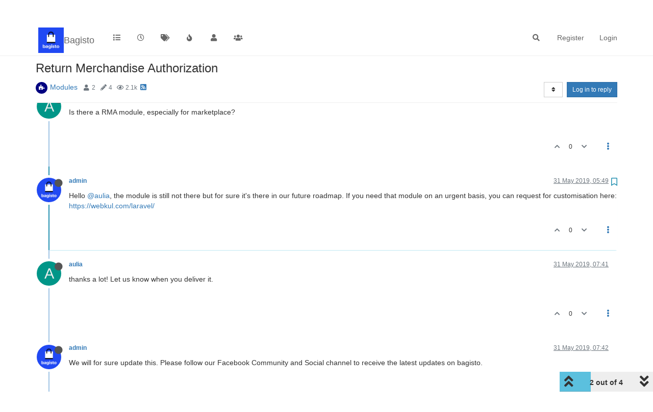

--- FILE ---
content_type: text/html; charset=utf-8
request_url: https://forums.bagisto.com/topic/81/return-merchandise-authorization/2
body_size: 12314
content:
<!DOCTYPE html>
<html lang="en-GB" data-dir="ltr" style="direction: ltr;">
<head>
	<title>Return Merchandise Authorization | Bagisto Forum</title>
	<meta name="viewport" content="width&#x3D;device-width, initial-scale&#x3D;1.0" />
	<meta name="content-type" content="text/html; charset=UTF-8" />
	<meta name="apple-mobile-web-app-capable" content="yes" />
	<meta name="mobile-web-app-capable" content="yes" />
	<meta property="og:site_name" content="Bagisto" />
	<meta name="msapplication-badge" content="frequency=30; polling-uri=https://forums.bagisto.com/sitemap.xml" />
	<meta name="theme-color" content="#ffffff" />
	<meta name="keywords" content="Bagisto Forum,eCommerce Framework Discussion,eCommerce Framework on Laravel,Open Source eCommerce Framework" />
	<meta name="msapplication-square150x150logo" content="/assets/uploads/system/site-logo.jpg" />
	<meta name="title" content="Return Merchandise Authorization" />
	<meta name="description" content="Hello @aulia, the module is still not there but for sure it&#x27;s there in our future roadmap. If you need that module on an urgent basis, you can request for customisation here: https://webkul.com/laravel/ " />
	<meta property="og:title" content="Return Merchandise Authorization" />
	<meta property="og:description" content="Hello @aulia, the module is still not there but for sure it&#x27;s there in our future roadmap. If you need that module on an urgent basis, you can request for customisation here: https://webkul.com/laravel/ " />
	<meta property="og:type" content="article" />
	<meta property="article:published_time" content="2019-05-31T04:05:33.986Z" />
	<meta property="article:modified_time" content="2019-05-31T07:42:52.356Z" />
	<meta property="article:section" content="Modules" />
	<meta property="og:image" content="https://forums.bagisto.com/assets/uploads/profile/1-profileavatar.png" />
	<meta property="og:image:url" content="https://forums.bagisto.com/assets/uploads/profile/1-profileavatar.png" />
	<meta property="og:image" content="https://forums.bagisto.com/assets/uploads/system/site-logo.jpg" />
	<meta property="og:image:url" content="https://forums.bagisto.com/assets/uploads/system/site-logo.jpg" />
	<meta property="og:image:width" content="undefined" />
	<meta property="og:image:height" content="undefined" />
	<meta property="og:url" content="https://forums.bagisto.com/topic/81/return-merchandise-authorization/2" />
	
	<link rel="stylesheet" type="text/css" href="/assets/client.css?v=5pjanenhh7r" />
	<link rel="icon" type="image/x-icon" href="/assets/uploads/system/favicon.ico?v&#x3D;5pjanenhh7r" />
	<link rel="manifest" href="/manifest.webmanifest" crossorigin="use-credentials" />
	<link rel="search" type="application/opensearchdescription+xml" title="Bagisto" href="/osd.xml" />
	<link rel="apple-touch-icon" href="/assets/images/touch/512.png" />
	<link rel="icon" sizes="36x36" href="/assets/images/touch/36.png" />
	<link rel="icon" sizes="48x48" href="/assets/images/touch/48.png" />
	<link rel="icon" sizes="72x72" href="/assets/images/touch/72.png" />
	<link rel="icon" sizes="96x96" href="/assets/images/touch/96.png" />
	<link rel="icon" sizes="144x144" href="/assets/images/touch/144.png" />
	<link rel="icon" sizes="192x192" href="/assets/images/touch/192.png" />
	<link rel="icon" sizes="512x512" href="/assets/images/touch/512.png" />
	<link rel="prefetch" href="/assets/src/modules/composer.js?v&#x3D;5pjanenhh7r" />
	<link rel="prefetch" href="/assets/src/modules/composer/uploads.js?v&#x3D;5pjanenhh7r" />
	<link rel="prefetch" href="/assets/src/modules/composer/drafts.js?v&#x3D;5pjanenhh7r" />
	<link rel="prefetch" href="/assets/src/modules/composer/tags.js?v&#x3D;5pjanenhh7r" />
	<link rel="prefetch" href="/assets/src/modules/composer/categoryList.js?v&#x3D;5pjanenhh7r" />
	<link rel="prefetch" href="/assets/src/modules/composer/resize.js?v&#x3D;5pjanenhh7r" />
	<link rel="prefetch" href="/assets/src/modules/composer/autocomplete.js?v&#x3D;5pjanenhh7r" />
	<link rel="prefetch" href="/assets/templates/composer.tpl?v&#x3D;5pjanenhh7r" />
	<link rel="prefetch" href="/assets/language/en-GB/topic.json?v&#x3D;5pjanenhh7r" />
	<link rel="prefetch" href="/assets/language/en-GB/modules.json?v&#x3D;5pjanenhh7r" />
	<link rel="prefetch" href="/assets/language/en-GB/tags.json?v&#x3D;5pjanenhh7r" />
	<link rel="prefetch stylesheet" href="/assets/plugins/nodebb-plugin-markdown/styles/default.css" />
	<link rel="prefetch" href="/assets/language/en-GB/markdown.json?v&#x3D;5pjanenhh7r" />
	<link rel="stylesheet" href="https://forums.bagisto.com/assets/plugins/nodebb-plugin-emoji/emoji/styles.css?v&#x3D;5pjanenhh7r" />
	<link rel="canonical" href="https://forums.bagisto.com/topic/81/return-merchandise-authorization" />
	<link rel="alternate" type="application/rss+xml" href="/topic/81.rss" />
	<link rel="up" href="https://forums.bagisto.com/category/6/modules" />
	

	<script>
		var config = JSON.parse('{"relative_path":"","upload_url":"/assets/uploads","asset_base_url":"/assets","assetBaseUrl":"/assets","siteTitle":"Bagisto","browserTitle":"Bagisto Forum","titleLayout":"&#123;pageTitle&#125; | &#123;browserTitle&#125;","showSiteTitle":true,"maintenanceMode":false,"minimumTitleLength":3,"maximumTitleLength":255,"minimumPostLength":8,"maximumPostLength":32767,"minimumTagsPerTopic":0,"maximumTagsPerTopic":5,"minimumTagLength":3,"maximumTagLength":15,"undoTimeout":10000,"useOutgoingLinksPage":false,"allowGuestHandles":false,"allowTopicsThumbnail":false,"usePagination":false,"disableChat":false,"disableChatMessageEditing":false,"maximumChatMessageLength":1000,"socketioTransports":["polling","websocket"],"socketioOrigins":"*:*","websocketAddress":"","maxReconnectionAttempts":5,"reconnectionDelay":1500,"topicsPerPage":20,"postsPerPage":20,"maximumFileSize":2048,"theme:id":"nodebb-theme-persona","theme:src":"","defaultLang":"en-GB","userLang":"en-GB","loggedIn":false,"uid":-1,"cache-buster":"v=5pjanenhh7r","topicPostSort":"oldest_to_newest","categoryTopicSort":"oldest_to_newest","searchEnabled":true,"searchDefaultInQuick":"titles","bootswatchSkin":"","enablePostHistory":true,"timeagoCutoff":30,"timeagoCodes":["af","am","ar","az-short","az","be","bg","bs","ca","cs","cy","da","de-short","de","dv","el","en-short","en","es-short","es","et","eu","fa-short","fa","fi","fr-short","fr","gl","he","hr","hu","hy","id","is","it-short","it","ja","jv","ko","ky","lt","lv","mk","nl","no","pl","pt-br-short","pt-br","pt-short","pt","ro","rs","ru","rw","si","sk","sl","sq","sr","sv","th","tr-short","tr","uk","ur","uz","vi","zh-CN","zh-TW"],"cookies":{"enabled":false,"message":"[[global:cookies.message]]","dismiss":"[[global:cookies.accept]]","link":"[[global:cookies.learn_more]]","link_url":"https:&#x2F;&#x2F;www.cookiesandyou.com"},"thumbs":{"size":512},"iconBackgrounds":["#f44336","#e91e63","#9c27b0","#673ab7","#3f51b5","#2196f3","#009688","#1b5e20","#33691e","#827717","#e65100","#ff5722","#795548","#607d8b"],"emailPrompt":1,"useragent":{"isYaBrowser":false,"isAuthoritative":true,"isMobile":false,"isMobileNative":false,"isTablet":false,"isiPad":false,"isiPod":false,"isiPhone":false,"isiPhoneNative":false,"isAndroid":false,"isAndroidNative":false,"isBlackberry":false,"isOpera":false,"isIE":false,"isEdge":false,"isIECompatibilityMode":false,"isSafari":false,"isFirefox":false,"isWebkit":false,"isChrome":true,"isKonqueror":false,"isOmniWeb":false,"isSeaMonkey":false,"isFlock":false,"isAmaya":false,"isPhantomJS":false,"isEpiphany":false,"isDesktop":true,"isWindows":false,"isLinux":false,"isLinux64":false,"isMac":true,"isChromeOS":false,"isBada":false,"isSamsung":false,"isRaspberry":false,"isBot":false,"isCurl":false,"isAndroidTablet":false,"isWinJs":false,"isKindleFire":false,"isSilk":false,"isCaptive":false,"isSmartTV":false,"isUC":false,"isFacebook":false,"isAlamoFire":false,"isElectron":false,"silkAccelerated":false,"browser":"Chrome","version":"131.0.0.0","os":"OS X","platform":"Apple Mac","geoIp":{},"source":"Mozilla/5.0 (Macintosh; Intel Mac OS X 10_15_7) AppleWebKit/537.36 (KHTML, like Gecko) Chrome/131.0.0.0 Safari/537.36; ClaudeBot/1.0; +claudebot@anthropic.com)","isWechat":false},"acpLang":"undefined","topicSearchEnabled":false,"hideSubCategories":false,"hideCategoryLastPost":false,"enableQuickReply":false,"composer-default":{},"markdown":{"highlight":1,"highlightLinesLanguageList":[],"theme":"default.css","defaultHighlightLanguage":""},"emojiCustomFirst":false,"recentCards":{"title":"Recent Topics","opacity":"1.0","enableCarousel":0,"enableCarouselPagination":0},"spam-be-gone":{}}');
		var app = {
			user: JSON.parse('{"uid":0,"username":"Guest","displayname":"Guest","userslug":"","fullname":"Guest","email":"","icon:text":"?","icon:bgColor":"#aaa","groupTitle":"","groupTitleArray":[],"status":"offline","reputation":0,"email:confirmed":false,"unreadData":{"":{},"new":{},"watched":{},"unreplied":{}},"isAdmin":false,"isGlobalMod":false,"isMod":false,"privileges":{"chat":false,"upload:post:image":false,"upload:post:file":false,"signature":false,"invite":false,"group:create":false,"search:content":false,"search:users":false,"search:tags":false,"view:users":false,"view:tags":true,"view:groups":true,"local:login":false,"ban":false,"mute":false,"view:users:info":false},"timeagoCode":"en","offline":true,"isEmailConfirmSent":false}')
		};
		document.documentElement.style.setProperty('--panel-offset', `${localStorage.getItem('panelOffset') || 0}px`);
	</script>

	
	
	
	
	<style>.navbar-header{padding:5px}.navbar-brand{margin-left:5px}</style>
	
</head>

<body class="page-topic page-topic-81 page-topic-return-merchandise-authorization page-topic-category-6 page-topic-category-modules parent-category-6 page-status-200 theme-persona user-guest skin-noskin">
	<nav id="menu" class="slideout-menu hidden">
		<section class="menu-section" data-section="navigation">
	<ul class="menu-section-list"></ul>
</section>


	</nav>
	<nav id="chats-menu" class="slideout-menu hidden">
		
	</nav>

	<main id="panel" class="slideout-panel">
		<nav class="navbar navbar-default navbar-fixed-top header" id="header-menu" component="navbar">
			<div class="container">
							<div class="navbar-header">
				<button type="button" class="navbar-toggle pull-left" id="mobile-menu">
					<i class="fa fa-lg fa-fw fa-bars unread-count" data-content="0" data-unread-url="/unread"></i>
				</button>
				

				
				<div class="navbar-search visible-xs pull-right">
					<form action="/search" method="GET">
						<button type="button" class="btn btn-link"><i class="fa fa-lg fa-fw fa-search" title="Search"></i></button>
						<input autocomplete="off" type="text" class="form-control hidden" name="term" placeholder="Search"/>
						<button class="btn btn-primary hidden" type="submit"></button>
						<input type="text" class="hidden" name="in" value="titles" />
					</form>
					<div class="quick-search-container hidden">
						<div class="quick-search-results-container"></div>
					</div>
				</div>
				

				
				<a href="https://forums.bagisto.com/">
					<img alt="Bagisto Forum" class=" forum-logo" src="/assets/uploads/system/site-logo.jpg?v=5pjanenhh7r" />
				</a>
				
				
				<a href="https://forums.bagisto.com/">
					<h1 class="navbar-brand forum-title">Bagisto</h1>
				</a>
				

				<div component="navbar/title" class="visible-xs hidden">
					<span></span>
				</div>
			</div>

			<div id="nav-dropdown" class="hidden-xs">
				
				
				<ul id="logged-out-menu" class="nav navbar-nav navbar-right">
					
					<li>
						<a href="/register">
							<i class="fa fa-pencil fa-fw hidden-sm hidden-md hidden-lg"></i>
							<span>Register</span>
						</a>
					</li>
					
					<li>
						<a href="/login">
							<i class="fa fa-sign-in fa-fw hidden-sm hidden-md hidden-lg"></i>
							<span>Login</span>
						</a>
					</li>
				</ul>
				
				
				<ul class="nav navbar-nav navbar-right">
					<li>
						<form id="search-form" class="navbar-form navbar-right hidden-xs" role="search" method="GET">
							<button id="search-button" type="button" class="btn btn-link"><i class="fa fa-search fa-fw" title="Search"></i></button>
							<div class="hidden" id="search-fields">
								<div class="form-group">
									<input autocomplete="off" type="text" class="form-control" placeholder="Search" name="query" value="">
									<a href="#"><i class="fa fa-gears fa-fw advanced-search-link"></i></a>
								</div>
								<button type="submit" class="btn btn-default hide">Search</button>
							</div>
						</form>
						<div id="quick-search-container" class="quick-search-container hidden">
							<div class="checkbox filter-category">
								<label>
									<input type="checkbox" checked><span class="name"></span>
								</label>
							</div>
							<div class="text-center loading-indicator"><i class="fa fa-spinner fa-spin"></i></div>
							<div class="quick-search-results-container"></div>
						</div>
					</li>
					<li class="visible-xs" id="search-menu">
						<a href="/search">
							<i class="fa fa-search fa-fw"></i> Search
						</a>
					</li>
				</ul>
				

				<ul class="nav navbar-nav navbar-right hidden-xs">
					<li>
						<a href="#" id="reconnect" class="hide" title="Looks like your connection to Bagisto was lost, please wait while we try to reconnect.">
							<i class="fa fa-check"></i>
						</a>
					</li>
				</ul>

				<ul id="main-nav" class="nav navbar-nav">
					
					
					<li class="">
						<a title="Categories" class="navigation-link "
						 href="&#x2F;categories" >
							
							<i class="fa fa-fw fa-list" data-content=""></i>
							
							
							<span class="visible-xs-inline">Categories</span>
							
							
						</a>
						
					</li>
					
					
					
					<li class="">
						<a title="Recent" class="navigation-link "
						 href="&#x2F;recent" >
							
							<i class="fa fa-fw fa-clock-o" data-content=""></i>
							
							
							<span class="visible-xs-inline">Recent</span>
							
							
						</a>
						
					</li>
					
					
					
					<li class="">
						<a title="Tags" class="navigation-link "
						 href="&#x2F;tags" >
							
							<i class="fa fa-fw fa-tags" data-content=""></i>
							
							
							<span class="visible-xs-inline">Tags</span>
							
							
						</a>
						
					</li>
					
					
					
					<li class="">
						<a title="Popular" class="navigation-link "
						 href="&#x2F;popular" >
							
							<i class="fa fa-fw fa-fire" data-content=""></i>
							
							
							<span class="visible-xs-inline">Popular</span>
							
							
						</a>
						
					</li>
					
					
					
					<li class="">
						<a title="Users" class="navigation-link "
						 href="&#x2F;users" >
							
							<i class="fa fa-fw fa-user" data-content=""></i>
							
							
							<span class="visible-xs-inline">Users</span>
							
							
						</a>
						
					</li>
					
					
					
					<li class="">
						<a title="Groups" class="navigation-link "
						 href="&#x2F;groups" >
							
							<i class="fa fa-fw fa-group" data-content=""></i>
							
							
							<span class="visible-xs-inline">Groups</span>
							
							
						</a>
						
					</li>
					
					
				</ul>

				
			</div>

			</div>
		</nav>
		<div class="container" id="content">
		<noscript>
    <div class="alert alert-danger">
        <p>
            Your browser does not seem to support JavaScript. As a result, your viewing experience will be diminished, and you have been placed in <strong>read-only mode</strong>.
        </p>
        <p>
            Please download a browser that supports JavaScript, or enable it if it's disabled (i.e. NoScript).
        </p>
    </div>
</noscript>
		
<div data-widget-area="header">
	
</div>
<div class="row">
	<div class="topic col-lg-12">
		<div class="topic-header">
			<h1 component="post/header" class="" itemprop="name">
				<span class="topic-title">
					<span component="topic/labels">
						<i component="topic/scheduled" class="fa fa-clock-o hidden" title="Scheduled"></i>
						<i component="topic/pinned" class="fa fa-thumb-tack hidden" title="Pinned"></i>
						<i component="topic/locked" class="fa fa-lock hidden" title="Locked"></i>
						<i class="fa fa-arrow-circle-right hidden" title="Moved"></i>
						
					</span>
					<span component="topic/title">Return Merchandise Authorization</span>
				</span>
			</h1>

			<div class="topic-info clearfix">
				<div class="category-item inline-block">
					<div role="presentation" class="icon pull-left" style="background-color: #000080	; color: #ffffff;">
						<i class="fa fa-fw fa-puzzle-piece"></i>
					</div>
					<a href="/category/6/modules">Modules</a>
				</div>

				<div class="tags tag-list inline-block hidden-xs">
					
				</div>
				<div class="inline-block hidden-xs">
					<div class="stats text-muted">
	<i class="fa fa-fw fa-user" title="Posters"></i>
	<span title="2" class="human-readable-number">2</span>
</div>
<div class="stats text-muted">
	<i class="fa fa-fw fa-pencil" title="Posts"></i>
	<span component="topic/post-count" title="4" class="human-readable-number">4</span>
</div>
<div class="stats text-muted">
	<i class="fa fa-fw fa-eye" title="Views"></i>
	<span class="human-readable-number" title="2131">2131</span>
</div>
				</div>
				
				<a class="hidden-xs" target="_blank" href="/topic/81.rss"><i class="fa fa-rss-square"></i></a>
				
				

				<div class="topic-main-buttons pull-right inline-block">
	<span class="loading-indicator btn pull-left hidden" done="0">
		<span class="hidden-xs">Loading More Posts</span> <i class="fa fa-refresh fa-spin"></i>
	</span>

	

	

	<div title="Sort by" class="btn-group bottom-sheet hidden-xs" component="thread/sort">
	<button class="btn btn-sm btn-default dropdown-toggle" data-toggle="dropdown" type="button">
	<span><i class="fa fa-fw fa-sort"></i></span></button>
	<ul class="dropdown-menu dropdown-menu-right">
		<li><a href="#" class="oldest_to_newest" data-sort="oldest_to_newest"><i class="fa fa-fw"></i> Oldest to Newest</a></li>
		<li><a href="#" class="newest_to_oldest" data-sort="newest_to_oldest"><i class="fa fa-fw"></i> Newest to Oldest</a></li>
		<li><a href="#" class="most_votes" data-sort="most_votes"><i class="fa fa-fw"></i> Most Votes</a></li>
	</ul>
</div>


	<div class="inline-block">
	
	</div>
	<div component="topic/reply/container" class="btn-group action-bar bottom-sheet hidden">
	<a href="/compose?tid=81&title=Return Merchandise Authorization" class="btn btn-sm btn-primary" component="topic/reply" data-ajaxify="false" role="button"><i class="fa fa-reply visible-xs-inline"></i><span class="visible-sm-inline visible-md-inline visible-lg-inline"> Reply</span></a>
	<button type="button" class="btn btn-sm btn-primary dropdown-toggle" data-toggle="dropdown">
		<span class="caret"></span>
	</button>
	<ul class="dropdown-menu pull-right" role="menu">
		<li><a href="#" component="topic/reply-as-topic">Reply as topic</a></li>
	</ul>
</div>




<a component="topic/reply/guest" href="/login" class="btn btn-sm btn-primary">Log in to reply</a>


</div>

			</div>
		</div>
		

		
		<div component="topic/deleted/message" class="alert alert-warning hidden clearfix">
    <span class="pull-left">This topic has been deleted. Only users with topic management privileges can see it.</span>
    <span class="pull-right">
        
    </span>
</div>
		

		<ul component="topic" class="posts timeline" data-tid="81" data-cid="6">
			
				<li component="post" class="  topic-owner-post" data-index="0" data-pid="180" data-uid="78" data-timestamp="1559275533986" data-username="aulia" data-userslug="aulia" itemscope itemtype="http://schema.org/Comment">
					<a component="post/anchor" data-index="0" id="0"></a>

					<meta itemprop="datePublished" content="2019-05-31T04:05:33.986Z">
					<meta itemprop="dateModified" content="">

					<div class="clearfix post-header">
	<div class="icon pull-left">
		<a href="/user/aulia">
			<span class="avatar  avatar-sm2x avatar-rounded" alt="aulia" title="aulia" data-uid="78" loading="lazy" component="user/picture" style="background-color: #009688;">A</span>
			<i component="user/status" class="fa fa-circle status offline" title="Offline"></i>
		</a>
	</div>

	<small class="pull-left">
		<strong>
			<a href="/user/aulia" itemprop="author" data-username="aulia" data-uid="78">aulia</a>
		</strong>

		

		

		<span class="visible-xs-inline-block visible-sm-inline-block visible-md-inline-block visible-lg-inline-block">
			

			<span>
				
			</span>
		</span>

	</small>
	<small class="pull-right">
		<span class="bookmarked"><i class="fa fa-bookmark-o"></i></span>
	</small>
	<small class="pull-right">
		<i component="post/edit-indicator" class="fa fa-pencil-square edit-icon hidden"></i>

		<small data-editor="" component="post/editor" class="hidden">last edited by  <span class="timeago" title=""></span></small>

		<span class="visible-xs-inline-block visible-sm-inline-block visible-md-inline-block visible-lg-inline-block">
			<a class="permalink" href="/post/180"><span class="timeago" title="2019-05-31T04:05:33.986Z"></span></a>
		</span>
	</small>
</div>

<br />

<div class="content" component="post/content" itemprop="text">
	<p dir="auto">Is there a RMA module, especially for marketplace?</p>

</div>

<div class="post-footer">
	

	<div class="clearfix">
	
	<a component="post/reply-count" data-target-component="post/replies/container" href="#" class="threaded-replies no-select pull-left hidden">
		<span component="post/reply-count/avatars" class="avatars ">
			
		</span>

		<span class="replies-count" component="post/reply-count/text" data-replies="0">1 Reply</span>
		<span class="replies-last hidden-xs">Last reply <span class="timeago" title=""></span></span>

		<i class="fa fa-fw fa-chevron-right" component="post/replies/open"></i>
		<i class="fa fa-fw fa-chevron-down hidden" component="post/replies/close"></i>
		<i class="fa fa-fw fa-spin fa-spinner hidden" component="post/replies/loading"></i>
	</a>
	

	<small class="pull-right">
		<!-- This partial intentionally left blank; overwritten by nodebb-plugin-reactions -->
		<span class="post-tools">
			<a component="post/reply" href="#" class="no-select hidden">Reply</a>
			<a component="post/quote" href="#" class="no-select hidden">Quote</a>
		</span>

		
		<span class="votes">
			<a component="post/upvote" href="#" class="">
				<i class="fa fa-chevron-up"></i>
			</a>

			<span component="post/vote-count" data-votes="0">0</span>

			
			<a component="post/downvote" href="#" class="">
				<i class="fa fa-chevron-down"></i>
			</a>
			
		</span>
		

		<span component="post/tools" class="dropdown moderator-tools bottom-sheet ">
	<a href="#" data-toggle="dropdown" data-ajaxify="false"><i class="fa fa-fw fa-ellipsis-v"></i></a>
	<ul class="dropdown-menu dropdown-menu-right hidden" role="menu"></ul>
</span>

	</small>
	</div>
	<div component="post/replies/container"></div>
</div>
				</li>
				
			
				<li component="post" class="  " data-index="1" data-pid="181" data-uid="1" data-timestamp="1559281772921" data-username="admin" data-userslug="admin" itemscope itemtype="http://schema.org/Comment">
					<a component="post/anchor" data-index="1" id="1"></a>

					<meta itemprop="datePublished" content="2019-05-31T05:49:32.921Z">
					<meta itemprop="dateModified" content="">

					<div class="clearfix post-header">
	<div class="icon pull-left">
		<a href="/user/admin">
			<img class="avatar  avatar-sm2x avatar-rounded" alt="admin" title="admin" data-uid="1" loading="lazy" component="user/picture" src="/assets/uploads/profile/1-profileavatar.png" style="" />
			<i component="user/status" class="fa fa-circle status offline" title="Offline"></i>
		</a>
	</div>

	<small class="pull-left">
		<strong>
			<a href="/user/admin" itemprop="author" data-username="admin" data-uid="1">admin</a>
		</strong>

		

		

		<span class="visible-xs-inline-block visible-sm-inline-block visible-md-inline-block visible-lg-inline-block">
			

			<span>
				
			</span>
		</span>

	</small>
	<small class="pull-right">
		<span class="bookmarked"><i class="fa fa-bookmark-o"></i></span>
	</small>
	<small class="pull-right">
		<i component="post/edit-indicator" class="fa fa-pencil-square edit-icon hidden"></i>

		<small data-editor="" component="post/editor" class="hidden">last edited by  <span class="timeago" title=""></span></small>

		<span class="visible-xs-inline-block visible-sm-inline-block visible-md-inline-block visible-lg-inline-block">
			<a class="permalink" href="/post/181"><span class="timeago" title="2019-05-31T05:49:32.921Z"></span></a>
		</span>
	</small>
</div>

<br />

<div class="content" component="post/content" itemprop="text">
	<p dir="auto">Hello <a class="plugin-mentions-user plugin-mentions-a" href="https://forums.bagisto.com/uid/78">@aulia</a>, the module is still not there but for sure it's there in our future roadmap. If you need that module on an urgent basis, you can request for customisation here: <a href="https://webkul.com/laravel/" rel="nofollow ugc">https://webkul.com/laravel/</a></p>

</div>

<div class="post-footer">
	

	<div class="clearfix">
	
	<a component="post/reply-count" data-target-component="post/replies/container" href="#" class="threaded-replies no-select pull-left hidden">
		<span component="post/reply-count/avatars" class="avatars ">
			
		</span>

		<span class="replies-count" component="post/reply-count/text" data-replies="0">1 Reply</span>
		<span class="replies-last hidden-xs">Last reply <span class="timeago" title=""></span></span>

		<i class="fa fa-fw fa-chevron-right" component="post/replies/open"></i>
		<i class="fa fa-fw fa-chevron-down hidden" component="post/replies/close"></i>
		<i class="fa fa-fw fa-spin fa-spinner hidden" component="post/replies/loading"></i>
	</a>
	

	<small class="pull-right">
		<!-- This partial intentionally left blank; overwritten by nodebb-plugin-reactions -->
		<span class="post-tools">
			<a component="post/reply" href="#" class="no-select hidden">Reply</a>
			<a component="post/quote" href="#" class="no-select hidden">Quote</a>
		</span>

		
		<span class="votes">
			<a component="post/upvote" href="#" class="">
				<i class="fa fa-chevron-up"></i>
			</a>

			<span component="post/vote-count" data-votes="0">0</span>

			
			<a component="post/downvote" href="#" class="">
				<i class="fa fa-chevron-down"></i>
			</a>
			
		</span>
		

		<span component="post/tools" class="dropdown moderator-tools bottom-sheet ">
	<a href="#" data-toggle="dropdown" data-ajaxify="false"><i class="fa fa-fw fa-ellipsis-v"></i></a>
	<ul class="dropdown-menu dropdown-menu-right hidden" role="menu"></ul>
</span>

	</small>
	</div>
	<div component="post/replies/container"></div>
</div>
				</li>
				
			
				<li component="post" class="  topic-owner-post" data-index="2" data-pid="191" data-uid="78" data-timestamp="1559288473615" data-username="aulia" data-userslug="aulia" itemscope itemtype="http://schema.org/Comment">
					<a component="post/anchor" data-index="2" id="2"></a>

					<meta itemprop="datePublished" content="2019-05-31T07:41:13.615Z">
					<meta itemprop="dateModified" content="">

					<div class="clearfix post-header">
	<div class="icon pull-left">
		<a href="/user/aulia">
			<span class="avatar  avatar-sm2x avatar-rounded" alt="aulia" title="aulia" data-uid="78" loading="lazy" component="user/picture" style="background-color: #009688;">A</span>
			<i component="user/status" class="fa fa-circle status offline" title="Offline"></i>
		</a>
	</div>

	<small class="pull-left">
		<strong>
			<a href="/user/aulia" itemprop="author" data-username="aulia" data-uid="78">aulia</a>
		</strong>

		

		

		<span class="visible-xs-inline-block visible-sm-inline-block visible-md-inline-block visible-lg-inline-block">
			

			<span>
				
			</span>
		</span>

	</small>
	<small class="pull-right">
		<span class="bookmarked"><i class="fa fa-bookmark-o"></i></span>
	</small>
	<small class="pull-right">
		<i component="post/edit-indicator" class="fa fa-pencil-square edit-icon hidden"></i>

		<small data-editor="" component="post/editor" class="hidden">last edited by  <span class="timeago" title=""></span></small>

		<span class="visible-xs-inline-block visible-sm-inline-block visible-md-inline-block visible-lg-inline-block">
			<a class="permalink" href="/post/191"><span class="timeago" title="2019-05-31T07:41:13.615Z"></span></a>
		</span>
	</small>
</div>

<br />

<div class="content" component="post/content" itemprop="text">
	<p dir="auto">thanks a lot! Let us know when you deliver it.</p>

</div>

<div class="post-footer">
	

	<div class="clearfix">
	
	<a component="post/reply-count" data-target-component="post/replies/container" href="#" class="threaded-replies no-select pull-left hidden">
		<span component="post/reply-count/avatars" class="avatars ">
			
		</span>

		<span class="replies-count" component="post/reply-count/text" data-replies="0">1 Reply</span>
		<span class="replies-last hidden-xs">Last reply <span class="timeago" title=""></span></span>

		<i class="fa fa-fw fa-chevron-right" component="post/replies/open"></i>
		<i class="fa fa-fw fa-chevron-down hidden" component="post/replies/close"></i>
		<i class="fa fa-fw fa-spin fa-spinner hidden" component="post/replies/loading"></i>
	</a>
	

	<small class="pull-right">
		<!-- This partial intentionally left blank; overwritten by nodebb-plugin-reactions -->
		<span class="post-tools">
			<a component="post/reply" href="#" class="no-select hidden">Reply</a>
			<a component="post/quote" href="#" class="no-select hidden">Quote</a>
		</span>

		
		<span class="votes">
			<a component="post/upvote" href="#" class="">
				<i class="fa fa-chevron-up"></i>
			</a>

			<span component="post/vote-count" data-votes="0">0</span>

			
			<a component="post/downvote" href="#" class="">
				<i class="fa fa-chevron-down"></i>
			</a>
			
		</span>
		

		<span component="post/tools" class="dropdown moderator-tools bottom-sheet ">
	<a href="#" data-toggle="dropdown" data-ajaxify="false"><i class="fa fa-fw fa-ellipsis-v"></i></a>
	<ul class="dropdown-menu dropdown-menu-right hidden" role="menu"></ul>
</span>

	</small>
	</div>
	<div component="post/replies/container"></div>
</div>
				</li>
				
			
				<li component="post" class="  " data-index="3" data-pid="193" data-uid="1" data-timestamp="1559288572356" data-username="admin" data-userslug="admin" itemscope itemtype="http://schema.org/Comment">
					<a component="post/anchor" data-index="3" id="3"></a>

					<meta itemprop="datePublished" content="2019-05-31T07:42:52.356Z">
					<meta itemprop="dateModified" content="">

					<div class="clearfix post-header">
	<div class="icon pull-left">
		<a href="/user/admin">
			<img class="avatar  avatar-sm2x avatar-rounded" alt="admin" title="admin" data-uid="1" loading="lazy" component="user/picture" src="/assets/uploads/profile/1-profileavatar.png" style="" />
			<i component="user/status" class="fa fa-circle status offline" title="Offline"></i>
		</a>
	</div>

	<small class="pull-left">
		<strong>
			<a href="/user/admin" itemprop="author" data-username="admin" data-uid="1">admin</a>
		</strong>

		

		

		<span class="visible-xs-inline-block visible-sm-inline-block visible-md-inline-block visible-lg-inline-block">
			

			<span>
				
			</span>
		</span>

	</small>
	<small class="pull-right">
		<span class="bookmarked"><i class="fa fa-bookmark-o"></i></span>
	</small>
	<small class="pull-right">
		<i component="post/edit-indicator" class="fa fa-pencil-square edit-icon hidden"></i>

		<small data-editor="" component="post/editor" class="hidden">last edited by  <span class="timeago" title=""></span></small>

		<span class="visible-xs-inline-block visible-sm-inline-block visible-md-inline-block visible-lg-inline-block">
			<a class="permalink" href="/post/193"><span class="timeago" title="2019-05-31T07:42:52.356Z"></span></a>
		</span>
	</small>
</div>

<br />

<div class="content" component="post/content" itemprop="text">
	<p dir="auto">We will for sure update this. Please follow our Facebook Community and Social channel to receive the latest updates on bagisto.</p>

</div>

<div class="post-footer">
	

	<div class="clearfix">
	
	<a component="post/reply-count" data-target-component="post/replies/container" href="#" class="threaded-replies no-select pull-left hidden">
		<span component="post/reply-count/avatars" class="avatars ">
			
		</span>

		<span class="replies-count" component="post/reply-count/text" data-replies="0">1 Reply</span>
		<span class="replies-last hidden-xs">Last reply <span class="timeago" title=""></span></span>

		<i class="fa fa-fw fa-chevron-right" component="post/replies/open"></i>
		<i class="fa fa-fw fa-chevron-down hidden" component="post/replies/close"></i>
		<i class="fa fa-fw fa-spin fa-spinner hidden" component="post/replies/loading"></i>
	</a>
	

	<small class="pull-right">
		<!-- This partial intentionally left blank; overwritten by nodebb-plugin-reactions -->
		<span class="post-tools">
			<a component="post/reply" href="#" class="no-select hidden">Reply</a>
			<a component="post/quote" href="#" class="no-select hidden">Quote</a>
		</span>

		
		<span class="votes">
			<a component="post/upvote" href="#" class="">
				<i class="fa fa-chevron-up"></i>
			</a>

			<span component="post/vote-count" data-votes="0">0</span>

			
			<a component="post/downvote" href="#" class="">
				<i class="fa fa-chevron-down"></i>
			</a>
			
		</span>
		

		<span component="post/tools" class="dropdown moderator-tools bottom-sheet ">
	<a href="#" data-toggle="dropdown" data-ajaxify="false"><i class="fa fa-fw fa-ellipsis-v"></i></a>
	<ul class="dropdown-menu dropdown-menu-right hidden" role="menu"></ul>
</span>

	</small>
	</div>
	<div component="post/replies/container"></div>
</div>
				</li>
				
			
		</ul>

		

		

		

		<div class="pagination-block text-center">
    <div class="progress-bar"></div>
    <div class="wrapper dropup">
        <i class="fa fa-2x fa-angle-double-up pointer fa-fw pagetop"></i>

        <a href="#" class="dropdown-toggle" data-toggle="dropdown">
            <span class="pagination-text"></span>
        </a>

        <i class="fa fa-2x fa-angle-double-down pointer fa-fw pagebottom"></i>
        <ul class="dropdown-menu dropdown-menu-right" role="menu">
            <li>
                <div class="row">
                    <div class="col-xs-8 post-content"></div>
                    <div class="col-xs-4 text-right">
                        <div class="scroller-content">
                            <span class="pointer pagetop">First post <i class="fa fa-angle-double-up"></i></span>
                            <div class="scroller-container">
                                <div class="scroller-thumb">
                                    <span class="thumb-text"></span>
                                    <div class="scroller-thumb-icon"></div>
                                </div>
                            </div>
                            <span class="pointer pagebottom">Last post <i class="fa fa-angle-double-down"></i></span>
                        </div>
                    </div>
                </div>
                <div class="row">
                    <div class="col-xs-6">
                        <button id="myNextPostBtn" class="btn btn-default form-control" disabled>Go to my next post</button>
                    </div>
                    <div class="col-xs-6">
                        <input type="number" class="form-control" id="indexInput" placeholder="Go to post index">
                    </div>
                </div>
            </li>
        </ul>
    </div>
</div>

	</div>
	<div data-widget-area="sidebar" class="col-lg-3 col-sm-12 hidden">
		
	</div>
</div>

<div data-widget-area="footer">
	
</div>


<noscript>
	<div component="pagination" class="text-center pagination-container hidden">
	<ul class="pagination hidden-xs">
		<li class="previous pull-left disabled">
			<a href="?" data-page="1"><i class="fa fa-chevron-left"></i> </a>
		</li>

		

		<li class="next pull-right disabled">
			<a href="?" data-page="1"> <i class="fa fa-chevron-right"></i></a>
		</li>
	</ul>

	<ul class="pagination hidden-sm hidden-md hidden-lg">
		<li class="first disabled">
			<a href="?" data-page="1"><i class="fa fa-fast-backward"></i> </a>
		</li>

		<li class="previous disabled">
			<a href="?" data-page="1"><i class="fa fa-chevron-left"></i> </a>
		</li>

		<li component="pagination/select-page" class="page select-page">
			<a href="#">1 / 1</a>
		</li>

		<li class="next disabled">
			<a href="?" data-page="1"> <i class="fa fa-chevron-right"></i></a>
		</li>

		<li class="last disabled">
			<a href="?" data-page="1"><i class="fa fa-fast-forward"></i> </a>
		</li>
	</ul>
</div>
</noscript>

<script id="ajaxify-data" type="application/json">{"cid":6,"lastposttime":1559288572356,"mainPid":180,"postcount":4,"slug":"81/return-merchandise-authorization","tid":81,"timestamp":1559275533986,"title":"Return Merchandise Authorization","uid":78,"viewcount":2131,"teaserPid":193,"postercount":2,"deleted":0,"locked":0,"pinned":0,"pinExpiry":0,"upvotes":0,"downvotes":0,"deleterUid":0,"titleRaw":"Return Merchandise Authorization","timestampISO":"2019-05-31T04:05:33.986Z","scheduled":false,"lastposttimeISO":"2019-05-31T07:42:52.356Z","pinExpiryISO":"","votes":0,"tags":[],"thumbs":[],"posts":[{"content":"<p dir=\"auto\">Is there a RMA module, especially for marketplace?<\/p>\n","pid":180,"tid":81,"timestamp":1559275533986,"uid":78,"deleted":0,"upvotes":0,"downvotes":0,"deleterUid":0,"edited":0,"replies":{"hasMore":false,"users":[],"text":"[[topic:one_reply_to_this_post]]","count":0},"bookmarks":0,"votes":0,"timestampISO":"2019-05-31T04:05:33.986Z","editedISO":"","index":0,"eventStart":1559275533986,"eventEnd":1559281772921,"user":{"uid":78,"username":"aulia","userslug":"aulia","reputation":0,"postcount":22,"topiccount":8,"picture":null,"signature":"","banned":false,"banned:expire":0,"status":"offline","lastonline":1569854838150,"groupTitle":null,"mutedUntil":0,"displayname":"aulia","groupTitleArray":[],"icon:text":"A","icon:bgColor":"#009688","lastonlineISO":"2019-09-30T14:47:18.150Z","banned_until":0,"banned_until_readable":"Not Banned","muted":false,"selectedGroups":[],"custom_profile_info":[]},"editor":null,"bookmarked":false,"upvoted":false,"downvoted":false,"selfPost":false,"events":[],"topicOwnerPost":true,"display_edit_tools":false,"display_delete_tools":false,"display_moderator_tools":false,"display_move_tools":false,"display_post_menu":true},{"content":"<p dir=\"auto\">Hello <a class=\"plugin-mentions-user plugin-mentions-a\" href=\"https://forums.bagisto.com/uid/78\">@aulia<\/a>, the module is still not there but for sure it's there in our future roadmap. If you need that module on an urgent basis, you can request for customisation here: <a href=\"https://webkul.com/laravel/\" rel=\"nofollow ugc\">https://webkul.com/laravel/<\/a><\/p>\n","pid":181,"tid":81,"timestamp":1559281772921,"uid":1,"deleted":0,"upvotes":0,"downvotes":0,"deleterUid":0,"edited":0,"replies":{"hasMore":false,"users":[],"text":"[[topic:one_reply_to_this_post]]","count":0},"bookmarks":0,"votes":0,"timestampISO":"2019-05-31T05:49:32.921Z","editedISO":"","index":1,"eventStart":1559281772921,"eventEnd":1559288473615,"user":{"uid":1,"username":"admin","userslug":"admin","reputation":15,"postcount":220,"topiccount":17,"picture":"/assets/uploads/profile/1-profileavatar.png","signature":"","banned":false,"banned:expire":0,"status":"offline","lastonline":1767178594148,"groupTitle":"[\"\"]","mutedUntil":0,"displayname":"admin","groupTitleArray":[""],"icon:text":"A","icon:bgColor":"#673ab7","lastonlineISO":"2025-12-31T10:56:34.148Z","banned_until":0,"banned_until_readable":"Not Banned","muted":false,"selectedGroups":[],"custom_profile_info":[]},"editor":null,"bookmarked":false,"upvoted":false,"downvoted":false,"selfPost":false,"events":[],"topicOwnerPost":false,"display_edit_tools":false,"display_delete_tools":false,"display_moderator_tools":false,"display_move_tools":false,"display_post_menu":true},{"content":"<p dir=\"auto\">thanks a lot! Let us know when you deliver it.<\/p>\n","pid":191,"tid":81,"timestamp":1559288473615,"uid":78,"deleted":0,"upvotes":0,"downvotes":0,"deleterUid":0,"edited":0,"replies":{"hasMore":false,"users":[],"text":"[[topic:one_reply_to_this_post]]","count":0},"bookmarks":0,"votes":0,"timestampISO":"2019-05-31T07:41:13.615Z","editedISO":"","index":2,"eventStart":1559288473615,"eventEnd":1559288572356,"user":{"uid":78,"username":"aulia","userslug":"aulia","reputation":0,"postcount":22,"topiccount":8,"picture":null,"signature":"","banned":false,"banned:expire":0,"status":"offline","lastonline":1569854838150,"groupTitle":null,"mutedUntil":0,"displayname":"aulia","groupTitleArray":[],"icon:text":"A","icon:bgColor":"#009688","lastonlineISO":"2019-09-30T14:47:18.150Z","banned_until":0,"banned_until_readable":"Not Banned","muted":false,"selectedGroups":[],"custom_profile_info":[]},"editor":null,"bookmarked":false,"upvoted":false,"downvoted":false,"selfPost":false,"events":[],"topicOwnerPost":true,"display_edit_tools":false,"display_delete_tools":false,"display_moderator_tools":false,"display_move_tools":false,"display_post_menu":true},{"content":"<p dir=\"auto\">We will for sure update this. Please follow our Facebook Community and Social channel to receive the latest updates on bagisto.<\/p>\n","pid":193,"tid":81,"timestamp":1559288572356,"uid":1,"deleted":0,"upvotes":0,"downvotes":0,"deleterUid":0,"edited":0,"replies":{"hasMore":false,"users":[],"text":"[[topic:one_reply_to_this_post]]","count":0},"bookmarks":0,"votes":0,"timestampISO":"2019-05-31T07:42:52.356Z","editedISO":"","index":3,"eventStart":1559288572356,"eventEnd":1767633477251,"user":{"uid":1,"username":"admin","userslug":"admin","reputation":15,"postcount":220,"topiccount":17,"picture":"/assets/uploads/profile/1-profileavatar.png","signature":"","banned":false,"banned:expire":0,"status":"offline","lastonline":1767178594148,"groupTitle":"[\"\"]","mutedUntil":0,"displayname":"admin","groupTitleArray":[""],"icon:text":"A","icon:bgColor":"#673ab7","lastonlineISO":"2025-12-31T10:56:34.148Z","banned_until":0,"banned_until_readable":"Not Banned","muted":false,"selectedGroups":[],"custom_profile_info":[]},"editor":null,"bookmarked":false,"upvoted":false,"downvoted":false,"selfPost":false,"events":[],"topicOwnerPost":false,"display_edit_tools":false,"display_delete_tools":false,"display_moderator_tools":false,"display_move_tools":false,"display_post_menu":true}],"events":[],"category":{"bgColor":"#000080\t","cid":6,"class":"col-md-3 col-xs-6","color":"#ffffff","description":"","descriptionParsed":"","disabled":0,"icon":"fa-puzzle-piece","imageClass":"cover","link":"","name":"Modules","numRecentReplies":1,"order":6,"parentCid":0,"post_count":1301,"slug":"6/modules","topic_count":332,"subCategoriesPerPage":10,"minTags":0,"maxTags":5,"postQueue":1,"isSection":0,"totalPostCount":1301,"totalTopicCount":332},"tagWhitelist":[],"minTags":0,"maxTags":5,"thread_tools":[],"isFollowing":false,"isNotFollowing":true,"isIgnoring":false,"bookmark":null,"postSharing":[{"id":"facebook","name":"Facebook","class":"fa-facebook","activated":true},{"id":"twitter","name":"Twitter","class":"fa-twitter","activated":true}],"deleter":null,"merger":null,"related":[],"unreplied":false,"icons":[],"privileges":{"topics:reply":false,"topics:read":true,"topics:schedule":false,"topics:tag":false,"topics:delete":false,"posts:edit":false,"posts:history":false,"posts:delete":false,"posts:view_deleted":false,"read":true,"purge":false,"view_thread_tools":false,"editable":false,"deletable":false,"view_deleted":false,"view_scheduled":false,"isAdminOrMod":false,"disabled":0,"tid":"81","uid":-1},"topicStaleDays":60,"reputation:disabled":0,"downvote:disabled":0,"feeds:disableRSS":0,"signatures:hideDuplicates":0,"bookmarkThreshold":5,"necroThreshold":7,"postEditDuration":0,"postDeleteDuration":0,"scrollToMyPost":true,"updateUrlWithPostIndex":true,"allowMultipleBadges":false,"privateUploads":false,"showPostPreviewsOnHover":true,"rssFeedUrl":"/topic/81.rss","postIndex":2,"breadcrumbs":[{"text":"[[global:home]]","url":"/"},{"text":"Modules","url":"/category/6/modules","cid":6},{"text":"Return Merchandise Authorization"}],"pagination":{"prev":{"page":1,"active":false},"next":{"page":1,"active":false},"first":{"page":1,"active":true},"last":{"page":1,"active":true},"rel":[],"pages":[],"currentPage":1,"pageCount":1},"loggedIn":false,"relative_path":"","template":{"name":"topic","topic":true},"url":"/topic/81/return-merchandise-authorization/2","bodyClass":"page-topic page-topic-81 page-topic-return-merchandise-authorization page-topic-category-6 page-topic-category-modules parent-category-6 page-status-200 theme-persona user-guest","_header":{"tags":{"meta":[{"name":"viewport","content":"width&#x3D;device-width, initial-scale&#x3D;1.0"},{"name":"content-type","content":"text/html; charset=UTF-8","noEscape":true},{"name":"apple-mobile-web-app-capable","content":"yes"},{"name":"mobile-web-app-capable","content":"yes"},{"property":"og:site_name","content":"Bagisto"},{"name":"msapplication-badge","content":"frequency=30; polling-uri=https://forums.bagisto.com/sitemap.xml","noEscape":true},{"name":"theme-color","content":"#ffffff"},{"name":"keywords","content":"Bagisto Forum,eCommerce Framework Discussion,eCommerce Framework on Laravel,Open Source eCommerce Framework"},{"name":"msapplication-square150x150logo","content":"/assets/uploads/system/site-logo.jpg","noEscape":true},{"name":"title","content":"Return Merchandise Authorization"},{"name":"description","content":"Hello @aulia, the module is still not there but for sure it&#x27;s there in our future roadmap. If you need that module on an urgent basis, you can request for customisation here: https://webkul.com/laravel/ "},{"property":"og:title","content":"Return Merchandise Authorization"},{"property":"og:description","content":"Hello @aulia, the module is still not there but for sure it&#x27;s there in our future roadmap. If you need that module on an urgent basis, you can request for customisation here: https://webkul.com/laravel/ "},{"property":"og:type","content":"article"},{"property":"article:published_time","content":"2019-05-31T04:05:33.986Z"},{"property":"article:modified_time","content":"2019-05-31T07:42:52.356Z"},{"property":"article:section","content":"Modules"},{"property":"og:image","content":"https://forums.bagisto.com/assets/uploads/profile/1-profileavatar.png","noEscape":true},{"property":"og:image:url","content":"https://forums.bagisto.com/assets/uploads/profile/1-profileavatar.png","noEscape":true},{"property":"og:image","content":"https://forums.bagisto.com/assets/uploads/system/site-logo.jpg","noEscape":true},{"property":"og:image:url","content":"https://forums.bagisto.com/assets/uploads/system/site-logo.jpg","noEscape":true},{"property":"og:image:width","content":"undefined"},{"property":"og:image:height","content":"undefined"},{"content":"https://forums.bagisto.com/topic/81/return-merchandise-authorization/2","property":"og:url"}],"link":[{"rel":"icon","type":"image/x-icon","href":"/assets/uploads/system/favicon.ico?v&#x3D;5pjanenhh7r"},{"rel":"manifest","href":"/manifest.webmanifest","crossorigin":"use-credentials"},{"rel":"search","type":"application/opensearchdescription+xml","title":"Bagisto","href":"/osd.xml"},{"rel":"apple-touch-icon","href":"/assets/images/touch/512.png"},{"rel":"icon","sizes":"36x36","href":"/assets/images/touch/36.png"},{"rel":"icon","sizes":"48x48","href":"/assets/images/touch/48.png"},{"rel":"icon","sizes":"72x72","href":"/assets/images/touch/72.png"},{"rel":"icon","sizes":"96x96","href":"/assets/images/touch/96.png"},{"rel":"icon","sizes":"144x144","href":"/assets/images/touch/144.png"},{"rel":"icon","sizes":"192x192","href":"/assets/images/touch/192.png"},{"rel":"icon","sizes":"512x512","href":"/assets/images/touch/512.png"},{"rel":"prefetch","href":"/assets/src/modules/composer.js?v&#x3D;5pjanenhh7r"},{"rel":"prefetch","href":"/assets/src/modules/composer/uploads.js?v&#x3D;5pjanenhh7r"},{"rel":"prefetch","href":"/assets/src/modules/composer/drafts.js?v&#x3D;5pjanenhh7r"},{"rel":"prefetch","href":"/assets/src/modules/composer/tags.js?v&#x3D;5pjanenhh7r"},{"rel":"prefetch","href":"/assets/src/modules/composer/categoryList.js?v&#x3D;5pjanenhh7r"},{"rel":"prefetch","href":"/assets/src/modules/composer/resize.js?v&#x3D;5pjanenhh7r"},{"rel":"prefetch","href":"/assets/src/modules/composer/autocomplete.js?v&#x3D;5pjanenhh7r"},{"rel":"prefetch","href":"/assets/templates/composer.tpl?v&#x3D;5pjanenhh7r"},{"rel":"prefetch","href":"/assets/language/en-GB/topic.json?v&#x3D;5pjanenhh7r"},{"rel":"prefetch","href":"/assets/language/en-GB/modules.json?v&#x3D;5pjanenhh7r"},{"rel":"prefetch","href":"/assets/language/en-GB/tags.json?v&#x3D;5pjanenhh7r"},{"rel":"prefetch stylesheet","type":"","href":"/assets/plugins/nodebb-plugin-markdown/styles/default.css"},{"rel":"prefetch","href":"/assets/language/en-GB/markdown.json?v&#x3D;5pjanenhh7r"},{"rel":"stylesheet","href":"https://forums.bagisto.com/assets/plugins/nodebb-plugin-emoji/emoji/styles.css?v&#x3D;5pjanenhh7r"},{"rel":"canonical","href":"https://forums.bagisto.com/topic/81/return-merchandise-authorization"},{"rel":"alternate","type":"application/rss+xml","href":"/topic/81.rss"},{"rel":"up","href":"https://forums.bagisto.com/category/6/modules"}]}},"widgets":{}}</script>		</div><!-- /.container#content -->
	</main>
	

	<script defer src="/assets/nodebb.min.js?v=5pjanenhh7r"></script>



<script>
    if (document.readyState === 'loading') {
        document.addEventListener('DOMContentLoaded', prepareFooter);
    } else {
        prepareFooter();
    }

    function prepareFooter() {
        

        $(document).ready(function () {
            app.coldLoad();
        });
    }
</script>
</body>
</html>


--- FILE ---
content_type: application/javascript; charset=UTF-8
request_url: https://forums.bagisto.com/assets/forum/topic.7a5f9b92b19b2f4a6342.min.js
body_size: 24154
content:
"use strict";(self.webpackChunknodebb=self.webpackChunknodebb||[]).push([[9285,4781,1375,8306],{64451:(T,R,e)=>{var P,h;P=[e(25142),e(60392),e(54939),e(91748),e(60447),e(42840),e(69241),e(7237),e(66603),e(85233),e(74344),e(7927)],h=function(s,u,p,A,y,v,D,x,g,r,k,I){const o={};let i=0,d="";$(window).on("action:ajaxify.start",function(n,c){A.removeListeners(),String(c.url).startsWith("topic/")||(v.disable(),x.get("navbar/title").find("span").text("").hide(),I.remove("bookmark"))}),o.init=function(){const n=!i||parseInt(i,10)!==parseInt(ajaxify.data.tid,10);i=ajaxify.data.tid,d=ajaxify.currentPage,r.fire("action:topic.loading"),app.enterRoom("topic_"+i),n&&(y.signaturesShown={}),y.onTopicPageLoad(x.get("post")),v.init('[component="post"]',ajaxify.data.postcount,o.toTop,o.toBottom,utils.debounce(o.navigatorCallback,500)),p.init(i),u.init(i,$(".topic")),A.init(),D.handleSort("topicPostSort","topic/"+ajaxify.data.slug),config.usePagination||s.init($('[component="topic"]'),y.loadMorePosts),w(),S(),M(),W(),t(),E(i),$(window).on("scroll",utils.debounce(m,250)),a(),r.fire("action:topic.loaded",ajaxify.data)};function a(){e.e(2441).then(function(){var n=[e(42441)];(c=>{config.topicSearchEnabled&&e.e(7073).then(function(){var l=[e(7073)];(function(f){c.bind(["command+f","ctrl+f"],function(j){j.preventDefault(),$("#search-fields input").val("in:topic-"+ajaxify.data.tid+" "),f.showAndFocusInput()}),r.onPage("action:ajaxify.cleanup",()=>{c.unbind(["command+f","ctrl+f"])})}).apply(null,l)}).catch(e.oe),c.bind("j",l=>{if(l.target.classList.contains("mousetrap"))return;const f=v.getIndex(),j=v.getCount();f!==j&&v.scrollToIndex(f,!0,0)}),c.bind("k",l=>{if(l.target.classList.contains("mousetrap"))return;const f=v.getIndex();f!==1&&v.scrollToIndex(f-2,!0,0)})}).apply(null,n)}).catch(e.oe)}o.toTop=function(){v.scrollTop(0)},o.toBottom=function(){socket.emit("topics.postcount",ajaxify.data.tid,function(n,c){if(n)return I.error(n);v.scrollBottom(c-1)})};function E(n){if(window.location.hash){const f=$(utils.escapeHTML(window.location.hash));if(f.length)return v.scrollToElement(f,!0,0)}const c=ajaxify.data.bookmark||g.getItem("topic:"+n+":bookmark"),l=ajaxify.data.postIndex;if(l>1){if(x.get("post/anchor",l-1).length)return v.scrollToPostIndex(l-1,!0,0)}else c&&(!config.usePagination||config.usePagination&&ajaxify.data.pagination.currentPage===1)&&ajaxify.data.postcount>ajaxify.data.bookmarkThreshold&&(I.alert({alert_id:"bookmark",message:"[[topic:bookmark_instructions]]",timeout:0,type:"info",clickfn:function(){v.scrollToIndex(parseInt(c,10),!0)},closefn:function(){g.removeItem("topic:"+n+":bookmark")}}),setTimeout(function(){I.remove("bookmark")},1e4))}function w(){x.get("topic").on("click","blockquote .toggle",function(){const n=$(this).parent("blockquote"),c=$(this);n.toggleClass("uncollapsed");const l=!n.hasClass("uncollapsed");c.toggleClass("fa-angle-down",l).toggleClass("fa-angle-up",!l)})}function S(){x.get("topic").on("click",'[component="post/parent"]',function(n){const c=$(this).attr("data-topid"),l=$('[component="topic"]>[component="post"][data-pid="'+c+'"]');if(l.length)return n.preventDefault(),v.scrollToIndex(l.attr("data-index"),!0),!1})}o.applyDropup=function(){const n=this.getBoundingClientRect(),c=this.querySelector(".dropdown-menu"),f=window.getComputedStyle(c).getPropertyValue("height").slice(0,-2),j=document.documentElement.style.getPropertyValue("--panel-offset").slice(0,-2),L=n.top+n.height-f-j>0;this.classList.toggle("dropup",L)};function M(){const n=$("#content .dropdown-menu").parent();$(n).on("shown.bs.dropdown",function(){this.querySelector(".dropdown-menu").innerHTML&&o.applyDropup.call(this)}),r.onPage("action:topic.tools.load",({element:c})=>{o.applyDropup.call(c.get(0).parentNode)}),r.onPage("action:post.tools.load",({element:c})=>{o.applyDropup.call(c.get(0).parentNode)})}function W(){$('[component="topic"]').on("click",'[component="post/reply-count"]',function(){const n=$(this);e.e(1352).then(function(){var c=[e(21352)];(function(l){l.init(n)}).apply(null,c)}).catch(e.oe)})}function t(){if(!ajaxify.data.showPostPreviewsOnHover||utils.isMobile())return;let n=0;const c={};$(window).one("action:ajaxify.start",function(){clearTimeout(n),$("#post-tooltip").remove()}),$('[component="topic"]').on("mouseenter",'[component="post"] a, [component="topic/event"] a',async function(){const l=$(this);async function f(b){const B=c[b]||await socket.emit("posts.getPostSummaryByPid",{pid:b});if($("#post-tooltip").remove(),B&&ajaxify.data.template.topic){c[b]=B;const O=await app.parseAndTranslate("partials/topic/post-preview",{post:B});O.hide().find(".timeago").timeago(),O.appendTo($("body")).fadeIn(300);const Y=l.parents('[component="topic"]').find('[component="post/content"]').first(),H=Y.offset(),Q=Y.width(),V=l.offset();O.css({top:V.top+30,left:H.left,width:Q})}}const j=l.attr("href"),L=utils.urlToLocation(j),U=L.pathname,N=j&&j!=="#"&&window.location.hostname===L.hostname;$("#post-tooltip").remove();const K=N&&U&&U.match(/\/post\/([\d]+)/),F=N&&U&&U.match(/\/topic\/([\d]+)/);if(K){const b=K[1];if(parseInt(l.parents('[component="post"]').attr("data-pid"),10)===parseInt(b,10))return;n=setTimeout(async()=>{f(b)},300)}else F&&(n=setTimeout(async()=>{const b=F[1],B=await k.get("/topics/"+b,{});f(B.mainPid)},300))}).on("mouseleave",'[component="post"] a, [component="topic/event"] a',function(){clearTimeout(n),$("#post-tooltip").remove()})}function m(){const n=x.get("navbar/title").find("span");$(window).scrollTop()>50&&n.hasClass("hidden")?n.html(ajaxify.data.title).removeClass("hidden"):$(window).scrollTop()<=50&&!n.hasClass("hidden")&&n.html("").addClass("hidden"),$(window).scrollTop()>300&&I.remove("bookmark")}o.navigatorCallback=function(n,c){if(!ajaxify.data.template.topic||v.scrollActive)return;const l="topic/"+ajaxify.data.slug+(n>1?"/"+n:"");if(l!==d&&(d=l,n>=c&&app.user.uid&&socket.emit("topics.markAsRead",[ajaxify.data.tid]),C(n),o.replaceURLTimeout=0,ajaxify.data.updateUrlWithPostIndex&&history.replaceState)){let f=window.location.search||"";config.usePagination||(f=f&&!/^\?page=\d+$/.test(f)?f:""),history.replaceState({url:l+f},null,window.location.protocol+"//"+window.location.host+config.relative_path+"/"+l+f)}};function C(n){const c="topic:"+ajaxify.data.tid+":bookmark",l=ajaxify.data.bookmark||g.getItem(c);config.topicPostSort==="newest_to_oldest"&&(n=Math.max(1,ajaxify.data.postcount-n+2)),ajaxify.data.postcount>ajaxify.data.bookmarkThreshold&&(!l||parseInt(n,10)>parseInt(l,10)||ajaxify.data.postcount<parseInt(l,10))&&(app.user.uid?socket.emit("topics.bookmark",{tid:ajaxify.data.tid,index:n},function(f){if(f)return I.error(f);ajaxify.data.bookmark=n+1}):g.setItem(c,n)),(!l||parseInt(n,10)>=parseInt(l,10))&&I.remove("bookmark")}return o}.apply(R,P),h!==void 0&&(T.exports=h)},91748:(T,R,e)=>{var P,h;P=[e(54939),e(60392),e(60447),e(47720),e(7237),e(32230),e(59006),e(85233)],h=function(s,u,p,A,y,v,D,x){const g={},r={"event:user_status_change":k,"event:voted":I,"event:bookmarked":o,"event:topic_deleted":u.setDeleteState,"event:topic_restored":u.setDeleteState,"event:topic_purged":i,"event:topic_locked":u.setLockedState,"event:topic_unlocked":u.setLockedState,"event:topic_pinned":u.setPinnedState,"event:topic_unpinned":u.setPinnedState,"event:topic_moved":d,"event:post_edited":a,"event:post_purged":E,"event:post_deleted":w,"event:post_restored":w,"posts.bookmark":S,"posts.unbookmark":S,"posts.upvote":M,"posts.downvote":M,"posts.unvote":M,"event:new_notification":W,"event:new_post":p.onNewPost};g.init=function(){g.removeListeners();for(const t in r)r.hasOwnProperty(t)&&socket.on(t,r[t])},g.removeListeners=function(){for(const t in r)r.hasOwnProperty(t)&&socket.removeListener(t,r[t])};function k(t){app.updateUserStatus($('[data-uid="'+t.uid+'"] [component="user/status"]'),t.status)}function I(t){const m=$('[data-pid="'+t.post.pid+'"] [component="post/vote-count"]').filter(function(n,c){return parseInt($(c).closest("[data-pid]").attr("data-pid"),10)===parseInt(t.post.pid,10)}),C=$('.reputation[data-uid="'+t.post.uid+'"]');m.html(t.post.votes).attr("data-votes",t.post.votes),C.html(t.user.reputation).attr("data-reputation",t.user.reputation)}function o(t){$('[data-pid="'+t.post.pid+'"] .bookmarkCount').filter(function(m,C){return parseInt($(C).closest("[data-pid]").attr("data-pid"),10)===parseInt(t.post.pid,10)}).html(t.post.bookmarks).attr("data-bookmarks",t.post.bookmarks)}function i(t){ajaxify.data.category&&ajaxify.data.category.slug&&parseInt(t.tid,10)===parseInt(ajaxify.data.tid,10)&&ajaxify.go("category/"+ajaxify.data.category.slug,null,!0)}function d(t){t&&t.slug&&parseInt(t.tid,10)===parseInt(ajaxify.data.tid,10)&&ajaxify.go("topic/"+t.slug,null,!0)}function a(t){if(!t||!t.post||parseInt(t.post.tid,10)!==parseInt(ajaxify.data.tid,10))return;const m=y.get("post/content",t.post.pid).filter(function(f,j){return parseInt($(j).closest("[data-pid]").attr("data-pid"),10)===parseInt(t.post.pid,10)}),C=$('[data-pid="'+t.post.pid+'"] [component="post/editor"]').filter(function(f,j){return parseInt($(j).closest("[data-pid]").attr("data-pid"),10)===parseInt(t.post.pid,10)}),n=y.get("topic/title"),c=y.get("navbar/title").find("span"),l=y.get("breadcrumb/current");if(t.topic.rescheduled)return ajaxify.go("topic/"+t.topic.slug,null,!0);if(n.length&&t.topic.title&&t.topic.renamed){ajaxify.data.title=t.topic.title;const f="topic/"+t.topic.slug+(window.location.search?window.location.search:"");history.replaceState({url:f},null,window.location.protocol+"//"+window.location.host+config.relative_path+"/"+f),n.fadeOut(250,function(){n.html(t.topic.title).fadeIn(250)}),l.fadeOut(250,function(){l.html(t.topic.title).fadeIn(250)}),c.fadeOut(250,function(){c.html(t.topic.title).fadeIn(250)})}t.post.changed?m.fadeOut(250,function(){m.html(v.unescape(t.post.content)),m.find("img:not(.not-responsive)").addClass("img-responsive"),A.wrapImagesInLinks(m.parent()),p.addBlockquoteEllipses(m.parent()),m.fadeIn(250);const f={editor:t.editor,editedISO:utils.toISOString(t.post.edited)};app.parseAndTranslate("partials/topic/post-editor",f,function(j){C.replaceWith(j),$('[data-pid="'+t.post.pid+'"] [component="post/editor"] .timeago').timeago(),x.fire("action:posts.edited",t)})}):x.fire("action:posts.edited",t),t.topic.tags&&t.topic.tagsupdated&&D.render("partials/topic/tags",{tags:t.topic.tags}).then(function(f){const j=$(".tags");j.fadeOut(250,function(){j.html(f).fadeIn(250)})}),s.removeMenu(y.get("post","pid",t.post.pid))}function E(t){!t||parseInt(t.tid,10)!==parseInt(ajaxify.data.tid,10)||(y.get("post","pid",t.pid).fadeOut(500,function(){$(this).remove(),p.showBottomPostBar()}),ajaxify.data.postcount-=1,s.updatePostCount(ajaxify.data.postcount),e.e(1352).then(function(){var m=[e(21352)];(function(C){C.onPostPurged(t)}).apply(null,m)}).catch(e.oe))}function w(t){const m=y.get("post","pid",t.pid);if(!m.length)return;m.toggleClass("deleted");const C=m.hasClass("deleted");s.toggle(t.pid,C),!ajaxify.data.privileges.isAdminOrMod&&parseInt(t.uid,10)!==parseInt(app.user.uid,10)&&(m.find('[component="post/tools"]').toggleClass("hidden",C),C?m.find('[component="post/content"]').translateHtml("[[topic:post_is_deleted]]"):m.find('[component="post/content"]').html(v.unescape(t.content)))}function S(t){const m=$('[data-pid="'+t.post.pid+'"] [component="post/bookmark"]').filter(function(C,n){return parseInt($(n).closest("[data-pid]").attr("data-pid"),10)===parseInt(t.post.pid,10)});m.length&&(m.attr("data-bookmarked",t.isBookmarked),m.find('[component="post/bookmark/on"]').toggleClass("hidden",!t.isBookmarked),m.find('[component="post/bookmark/off"]').toggleClass("hidden",t.isBookmarked))}function M(t){const m=$('[data-pid="'+t.post.pid+'"]');m.find('[component="post/upvote"]').filter(function(C,n){return parseInt($(n).closest("[data-pid]").attr("data-pid"),10)===parseInt(t.post.pid,10)}).toggleClass("upvoted",t.upvote),m.find('[component="post/downvote"]').filter(function(C,n){return parseInt($(n).closest("[data-pid]").attr("data-pid"),10)===parseInt(t.post.pid,10)}).toggleClass("downvoted",t.downvote)}function W(t){const m=ajaxify.data.tid;t&&t.tid&&parseInt(t.tid,10)===parseInt(m,10)&&socket.emit("topics.markTopicNotificationsRead",[m])}return g}.apply(R,P),h!==void 0&&(T.exports=h)},60392:(T,R,e)=>{var P,h;P=[e(7237),e(32230),e(66044),e(60447),e(74344),e(85233),e(31369),e(7927)],h=function(s,u,p,A,y,v,D,x){const g={};g.init=function(o,i){r(i),i.on("click",'[component="topic/delete"]',function(){return k("del","/state","delete"),!1}),i.on("click",'[component="topic/restore"]',function(){return k("put","/state","restore"),!1}),i.on("click",'[component="topic/purge"]',function(){return k("del","","purge"),!1}),i.on("click",'[component="topic/lock"]',function(){return k("put","/lock","lock"),!1}),i.on("click",'[component="topic/unlock"]',function(){return k("del","/lock","unlock"),!1}),i.on("click",'[component="topic/pin"]',function(){return k("put","/pin","pin"),!1}),i.on("click",'[component="topic/unpin"]',function(){return k("del","/pin","unpin"),!1}),i.on("click",'[component="topic/event/delete"]',function(){const a=$(this).attr("data-topic-event-id"),E=$(this).parents('[component="topic/event"]');D.confirm("[[topic:delete-event-confirm]]",w=>{w&&y.del(`/topics/${o}/events/${a}`,{}).then(function(){E.remove()}).catch(x.error)})}),i.on("click",'[component="topic/mark-unread"]',function(){return socket.emit("topics.markUnread",o,function(a){if(a)return x.error(a);app.previousUrl&&!app.previousUrl.match("^/topic")?ajaxify.go(app.previousUrl,function(){p.onBackClicked(!0)}):ajaxify.data.category&&ajaxify.go("category/"+ajaxify.data.category.slug,p.onBackClicked),x.success("[[topic:mark_unread.success]]")}),!1}),i.on("click",'[component="topic/mark-unread-for-all"]',function(){const a=$(this);return socket.emit("topics.markAsUnreadForAll",[o],function(E){if(E)return x.error(E);x.success("[[topic:markAsUnreadForAll.success]]"),a.parents(".thread-tools.open").find(".dropdown-toggle").trigger("click")}),!1}),i.on("click",'[component="topic/move"]',function(){return e.e(7378).then(function(){var a=[e(57378)];(function(E){E.init([o],ajaxify.data.cid)}).apply(null,a)}).catch(e.oe),!1}),i.on("click",'[component="topic/delete/posts"]',function(){e.e(5253).then(function(){var a=[e(55253)];(function(E){E.init()}).apply(null,a)}).catch(e.oe)}),i.on("click",'[component="topic/fork"]',function(){e.e(5636).then(function(){var a=[e(25636)];(function(E){E.init()}).apply(null,a)}).catch(e.oe)}),i.on("click",'[component="topic/move-posts"]',function(){e.e(3094).then(function(){var a=[e(53094)];(function(E){E.init()}).apply(null,a)}).catch(e.oe)}),i.on("click",'[component="topic/following"]',function(){d("follow")}),i.on("click",'[component="topic/not-following"]',function(){d("follow",0)}),i.on("click",'[component="topic/ignoring"]',function(){d("ignore")});function d(a,E=1){return y[E?"put":"del"](`/topics/${o}/${a}`,{},()=>{let S="";a==="follow"?S=E?"[[topic:following_topic.message]]":"[[topic:not_following_topic.message]]":a==="ignore"&&(S=E?"[[topic:ignoring_topic.message]]":"[[topic:not_following_topic.message]]"),E||(a="unfollow"),I(a),x.alert({alert_id:"follow_thread",message:S,type:"success",timeout:5e3}),v.fire("action:topics.changeWatching",{tid:o,type:a})},()=>{x.alert({type:"danger",alert_id:"topic_follow",title:"[[global:please_log_in]]",message:"[[topic:login_to_subscribe]]",timeout:5e3})}),!1}};function r(o){o.on("show.bs.dropdown",".thread-tools",function(){const d=$(this).find(".dropdown-menu");d.html()||(d.toggleClass("hidden",!0),socket.emit("topics.loadTopicTools",{tid:ajaxify.data.tid,cid:ajaxify.data.cid},function(a,E){if(a)return x.error(a);app.parseAndTranslate("partials/topic/topic-menu-list",E,function(w){d.html(w),d.toggleClass("hidden",!1),v.fire("action:topic.tools.load",{element:d})})}))})}function k(o,i,d,a){a||(a=function(){});const E=ajaxify.data.tid,w={},S=function(M){M&&y[o](`/topics/${E}${i}`,w).then(a).catch(x.error)};switch(d){case"delete":case"restore":case"purge":D.confirm(`[[topic:thread_tools.${d}_confirm]]`,S);break;case"pin":g.requestPinExpiry(w,S.bind(null,!0));break;default:S(!0);break}}g.requestPinExpiry=function(o,i){app.parseAndTranslate("modals/set-pin-expiry",{},function(d){const a=D.dialog({title:"[[topic:thread_tools.pin]]",message:d,onEscape:!0,size:"small",buttons:{cancel:{label:"[[modules:bootbox.cancel]]",className:"btn-link"},save:{label:"[[global:save]]",className:"btn-primary",callback:function(){let w=a.get(0).querySelector("#expiry").value;if(w==="")return i();w=new Date(w),w&&w.getTime()>Date.now()?(o.expiry=w.getTime(),i()):x.error("[[error:invalid-date]]")}}}})})},g.setLockedState=function(o){const i=s.get("topic");if(parseInt(o.tid,10)!==parseInt(i.attr("data-tid"),10))return;const d=o.isLocked&&!ajaxify.data.privileges.isAdminOrMod;s.get("topic/lock").toggleClass("hidden",o.isLocked).parent().attr("hidden",o.isLocked?"":null),s.get("topic/unlock").toggleClass("hidden",!o.isLocked).parent().attr("hidden",o.isLocked?null:"");const a=!!((o.isLocked||ajaxify.data.deleted)&&!ajaxify.data.privileges.isAdminOrMod);s.get("topic/reply/container").toggleClass("hidden",a),s.get("topic/reply/locked").toggleClass("hidden",ajaxify.data.privileges.isAdminOrMod||!o.isLocked||ajaxify.data.deleted),i.find('[component="post"]:not(.deleted) [component="post/reply"], [component="post"]:not(.deleted) [component="post/quote"]').toggleClass("hidden",a),i.find('[component="post/edit"], [component="post/delete"]').toggleClass("hidden",d),i.find('[component="post"][data-uid="'+app.user.uid+'"].deleted [component="post/tools"]').toggleClass("hidden",d),$('[component="topic/labels"] [component="topic/locked"]').toggleClass("hidden",!o.isLocked),$('[component="post/tools"] .dropdown-menu').html(""),ajaxify.data.locked=o.isLocked,A.addTopicEvents(o.events)},g.setDeleteState=function(o){const i=s.get("topic");if(parseInt(o.tid,10)!==parseInt(i.attr("data-tid"),10))return;s.get("topic/delete").toggleClass("hidden",o.isDelete).parent().attr("hidden",o.isDelete?"":null),s.get("topic/restore").toggleClass("hidden",!o.isDelete).parent().attr("hidden",o.isDelete?null:""),s.get("topic/purge").toggleClass("hidden",!o.isDelete).parent().attr("hidden",o.isDelete?null:""),s.get("topic/deleted/message").toggleClass("hidden",!o.isDelete),o.isDelete&&app.parseAndTranslate("partials/topic/deleted-message",{deleter:o.user,deleted:!0,deletedTimestampISO:utils.toISOString(Date.now())},function(a){s.get("topic/deleted/message").replaceWith(a),a.find(".timeago").timeago()});const d=o.isDelete&&!ajaxify.data.privileges.isAdminOrMod;s.get("topic/reply/container").toggleClass("hidden",d),s.get("topic/reply/locked").toggleClass("hidden",ajaxify.data.privileges.isAdminOrMod||!ajaxify.data.locked||o.isDelete),i.find('[component="post"]:not(.deleted) [component="post/reply"], [component="post"]:not(.deleted) [component="post/quote"]').toggleClass("hidden",d),i.toggleClass("deleted",o.isDelete),ajaxify.data.deleted=o.isDelete?1:0,A.addTopicEvents(o.events)},g.setPinnedState=function(o){const i=s.get("topic");if(parseInt(o.tid,10)!==parseInt(i.attr("data-tid"),10))return;s.get("topic/pin").toggleClass("hidden",o.pinned).parent().attr("hidden",o.pinned?"":null),s.get("topic/unpin").toggleClass("hidden",!o.pinned).parent().attr("hidden",o.pinned?null:"");const d=$('[component="topic/labels"] [component="topic/pinned"]');d.toggleClass("hidden",!o.pinned),o.pinned&&d.translateAttr("title",o.pinExpiry&&o.pinExpiryISO?"[[topic:pinned-with-expiry, "+o.pinExpiryISO+"]]":"[[topic:pinned]]"),ajaxify.data.pinned=o.pinned,A.addTopicEvents(o.events)};function I(o){const i={follow:"[[topic:watching]]",unfollow:"[[topic:not-watching]]",ignore:"[[topic:ignoring]]"};u.translate(i[o],function(a){$('[component="topic/watch"] button').attr("title",a).tooltip("fixTitle")});let d=s.get("topic/following/menu");d.toggleClass("hidden",o!=="follow"),s.get("topic/following/check").toggleClass("fa-check",o==="follow"),d=s.get("topic/not-following/menu"),d.toggleClass("hidden",o!=="unfollow"),s.get("topic/not-following/check").toggleClass("fa-check",o==="unfollow"),d=s.get("topic/ignoring/menu"),d.toggleClass("hidden",o!=="ignore"),s.get("topic/ignoring/check").toggleClass("fa-check",o==="ignore")}return g}.apply(R,P),h!==void 0&&(T.exports=h)},66044:(T,R,e)=>{var P,h;P=[e(7237),e(66603),e(42840),e(78989)],h=function(s,u,p,A){const y={};let v;y.init=function(g){v=g,D(),$(window).off("action:popstate",x).on("action:popstate",x)},y.onBackClicked=x;function D(){$('[component="category"]').on("click",'[component="topic/header"]',function(){const g=$(this).parents("[data-index]").attr("data-index"),r=$(window).scrollTop();$('[component="category/topic"]').each(function(k,I){if($(I).offset().top-r>0)return u.setItem("category:bookmark",$(I).attr("data-index")),u.setItem("category:bookmark:clicked",g),u.setItem("category:bookmark:offset",$(I).offset().top-r),!1})})}function x(g){const r=g&&ajaxify.data.template.unread;if(ajaxify.data.template.category||ajaxify.data.template.recent||ajaxify.data.template.popular||r){let k=u.getItem("category:bookmark"),I=u.getItem("category:bookmark:clicked");if(u.removeItem("category:bookmark"),u.removeItem("category:bookmark:clicked"),!utils.isNumber(k))return;if(k=Math.max(0,parseInt(k,10)||0),I=Math.max(0,parseInt(I,10)||0),config.usePagination){const o=Math.ceil((parseInt(k,10)+1)/config.topicsPerPage);parseInt(o,10)!==ajaxify.data.pagination.currentPage?A.loadPage(o,function(){y.scrollToTopic(k,I)}):y.scrollToTopic(k,I)}else{if(k===0){y.scrollToTopic(k,I);return}$('[component="category"]').empty(),v(Math.max(0,k-1)+1,function(){y.scrollToTopic(k,I)})}}}return y.highlightTopic=function(g){const r=s.get("category/topic","index",g);r.length&&!r.hasClass("highlight")&&(r.addClass("highlight"),setTimeout(function(){r.removeClass("highlight")},5e3))},y.scrollToTopic=function(g,r){if(!utils.isNumber(g))return;const k=s.get("category/topic","index",g);if(k.length){const I=u.getItem("category:bookmark:offset");u.removeItem("category:bookmark:offset"),$(window).scrollTop(k.offset().top-I),y.highlightTopic(r),p.update()}},y}.apply(R,P),h!==void 0&&(T.exports=h)},69241:(T,R,e)=>{var P,h;P=[e(7237),e(74344)],h=function(s,u){const p={};return p.handleSort=function(A,y){const v=s.get("thread/sort");v.find("i").removeClass("fa-check"),v.find('a[data-sort="'+config[A]+'"]').find("i").addClass("fa-check"),$("body").off("click",'[component="thread/sort"] a').on("click",'[component="thread/sort"] a',function(){function x(r,k){config[A]=r;const I=decodeURIComponent($.param(k));ajaxify.go(y+(I?"?"+I:""))}const g=$(this).attr("data-sort");if(app.user.uid){const r={settings:{}};r.settings[A]=g,u.put(`/users/${app.user.uid}/settings`,r).then(()=>{x(g,utils.params())})}else{const r=utils.params();r.sort=g,x(g,r)}})},p}.apply(R,P),h!==void 0&&(T.exports=h)},66603:(T,R,e)=>{var P;P=function(){function h(){this._store={},this._keys=[]}h.prototype.isMock=!0,h.prototype.setItem=function(p,A){p=String(p),this._keys.indexOf(p)===-1&&this._keys.push(p),this._store[p]=A},h.prototype.getItem=function(p){return p=String(p),this._keys.indexOf(p)===-1?null:this._store[p]},h.prototype.removeItem=function(p){p=String(p),this._keys=this._keys.filter(function(A){return A!==p}),this._store[p]=null},h.prototype.clear=function(){this._keys=[],this._store={}},h.prototype.key=function(p){return p=parseInt(p,10)||0,this._keys[p]},Object.defineProperty&&Object.defineProperty(h.prototype,"length",{get:function(){return this._keys.length}});let s;const u=Date.now().toString();try{if(s=window.localStorage,s.setItem(u,u),s.getItem(u)!==u)throw Error("localStorage behaved unexpectedly");return s.removeItem(u),s}catch(p){console.warn(p),console.warn("localStorage failed, falling back on sessionStorage");try{if(s=window.sessionStorage,s.setItem(u,u),s.getItem(u)!==u)throw Error("sessionStorage behaved unexpectedly");return s.removeItem(u),s}catch(A){return console.warn(A),console.warn("sessionStorage failed, falling back on memory storage"),new h}}}.call(R,e,R,T),P!==void 0&&(T.exports=P)}}]);


--- FILE ---
content_type: application/javascript; charset=UTF-8
request_url: https://forums.bagisto.com/assets/2286.fc7ac3553702801034c2.min.js
body_size: 30922
content:
"use strict";(self.webpackChunknodebb=self.webpackChunknodebb||[]).push([[2286,7214,6503,6721,6028,6027,3388,8724,6815,1237,2344,560,3382,71,8306,3034,7927,7073],{59016:(C,E,f)=>{var m,u;m=[f(4695),f(80431),f(50395),f(7927)],u=function(r,p,a,s){const g={};g.prepareDOM=function(){app.user.uid>0&&r.initUnreadTopics(),p.prepareDOM(),a.prepareDOM(),h(),o(),d()};function h(){$('[component="header/usercontrol"] [data-status]').off("click").on("click",function(e){const t=$(this).attr("data-status");socket.emit("user.setStatus",t,function(i){if(i)return s.error(i);$('[data-uid="'+app.user.uid+'"] [component="user/status"], [component="header/profilelink"] [component="user/status"]').removeClass("away online dnd offline").addClass(t),$('[component="header/usercontrol"] [data-status]').each(function(){$(this).find("span").toggleClass("bold",$(this).attr("data-status")===t)}),app.user.status=t}),e.preventDefault()})}function o(){const e=utils.findBootstrapEnvironment();e==="xs"||e==="sm"||utils.isTouchDevice()||($("#header-menu li a[title]").each(function(){$(this).tooltip({placement:"bottom",trigger:"hover",title:$(this).attr("title")})}),$("#search-form").tooltip({placement:"bottom",trigger:"hover",title:$("#search-button i").attr("title")}),$("#user_dropdown").tooltip({placement:"bottom",trigger:"hover",title:$("#user_dropdown").attr("title")}))}function d(){$("#header-menu .container").on("click",'[component="user/logout"]',function(){return f.e(145).then(function(){var e=[f(39002)];(function(t){t()}).apply(null,e)}).catch(f.oe),!1})}return g}.apply(E,m),u!==void 0&&(C.exports=u)},50395:(C,E,f)=>{var m,u;m=[f(7237)],u=function(r){const p={};p.prepareDOM=function(){const o=r.get("chat/dropdown"),d=r.get("chat/list");o.on("click",function(){o.parent().hasClass("open")||h("loadChatsDropdown",d)}),o.parents(".dropdown").hasClass("open")&&h("loadChatsDropdown",d),socket.removeListener("event:chats.receive",a),socket.on("event:chats.receive",a),socket.removeListener("event:user_status_change",s),socket.on("event:user_status_change",s),socket.removeListener("event:chats.roomRename",g),socket.on("event:chats.roomRename",g),socket.on("event:unread.updateChatCount",function(e){r.get("chat/icon").toggleClass("unread-count",e>0).attr("data-content",e>99?"99+":e)})};function a(o){h("onChatMessageReceived",o)}function s(o){h("onUserStatusChange",o)}function g(o){h("onRoomRename",o)}function h(o,d){f.e(3216).then(function(){var e=[f(93216)];(function(t){t[o](d)}).apply(null,e)}).catch(f.oe)}return p}.apply(E,m),u!==void 0&&(C.exports=u)},80431:(C,E,f)=>{var m,u;m=[f(7237)],u=function(r){const p={};p.prepareDOM=function(){const h=r.get("notifications"),o=h.children("a"),d=r.get("notifications/list");o.on("click",function(e){e.preventDefault(),!h.hasClass("open")&&g("loadNotifications",d)}),o.parents(".dropdown").hasClass("open")&&g("loadNotifications",d),socket.removeListener("event:new_notification",a),socket.on("event:new_notification",a),socket.removeListener("event:notifications.updateCount",s),socket.on("event:notifications.updateCount",s)};function a(h){g("onNewNotification",h)}function s(h){g("updateNotifCount",h)}function g(h,o){Promise.all([f.e(9986),f.e(7927)]).then(function(){var d=[f(69986)];(function(e){e[h](o)}).apply(null,d)}).catch(f.oe)}return p}.apply(E,m),u!==void 0&&(C.exports=u)},4695:(C,E,f)=>{var m;m=function(){const u={},r={ignoring:1,notwatching:2,watching:3};u.initUnreadTopics=function(){const s=app.user.unreadData;function g(d){if(d&&d.posts&&d.posts.length&&s){const e=d.posts[0];if(parseInt(e.uid,10)===parseInt(app.user.uid,10)||!e.topic.isFollowing&&e.categoryWatchState!==r.watching)return;const t=e.topic.tid;(!s[""][t]||!s.new[t]||!s.watched[t]||!s.unreplied[t])&&o(t),s[""][t]||(h(""),s[""][t]=!0),e.isMain&&parseInt(e.uid,10)!==parseInt(app.user.uid,10)&&!s.new[t]&&(h("new"),s.new[t]=!0),parseInt(e.topic.postcount,10)<=1&&!s.unreplied[t]&&(h("unreplied"),s.unreplied[t]=!0),e.topic.isFollowing&&!s.watched[t]&&(h("watched"),s.watched[t]=!0)}}function h(d){const e="/unread"+(d?"?filter="+d:""),t=1+parseInt($('a[href="'+config.relative_path+e+'"].navigation-link i').attr("data-content"),10);a(e,t)}function o(d){$('[data-tid="'+d+'"]').addClass("unread")}$(window).on("action:ajaxify.end",function(){ajaxify.data.template.topic&&["","new","watched","unreplied"].forEach(function(d){delete s[d][ajaxify.data.tid]})}),socket.removeListener("event:new_post",g),socket.on("event:new_post",g),socket.removeListener("event:unread.updateCount",p),socket.on("event:unread.updateCount",p)};function p(s){a("/unread",s.unreadTopicCount),a("/unread?filter=new",s.unreadNewTopicCount),a("/unread?filter=watched",s.unreadWatchedTopicCount),a("/unread?filter=unreplied",s.unreadUnrepliedTopicCount)}function a(s,g){utils.isNumber(g)&&($('a[href="'+config.relative_path+s+'"].navigation-link i').toggleClass("unread-count",g>0).attr("data-content",g>99?"99+":g),$('#mobile-menu [data-unread-url="'+s+'"]').attr("data-content",g>99?"99+":g))}return u.updateUnreadTopicCount=a,u}.call(E,f,E,C),m!==void 0&&(C.exports=m)},78989:(C,E,f)=>{var m,u;m=[f(31369)],u=function(r){const p={};return p.init=function(){$("body").on("click",'[component="pagination/select-page"]',function(){return r.prompt("[[global:enter_page_number]]",function(a){p.loadPage(a)}),!1})},p.loadPage=function(a,s){if(s=s||function(){},a=parseInt(a,10),!utils.isNumber(a)||a<1||a>ajaxify.data.pagination.pageCount)return;const g=utils.params();g.page=a;const h=window.location.pathname+"?"+$.param(g);ajaxify.go(h,s)},p.nextPage=function(a){p.loadPage(ajaxify.data.pagination.currentPage+1,a)},p.previousPage=function(a){p.loadPage(ajaxify.data.pagination.currentPage-1,a)},p}.apply(E,m),u!==void 0&&(C.exports=u)},7927:(C,E,f)=>{var m,u;m=[f(32230),f(7237),f(85233)],u=function(r,p,a){const s={};s.alert=function(e){e.alert_id="alert_button_"+(e.alert_id?e.alert_id:new Date().getTime()),e.title=e.title&&e.title.trim()||"",e.message=e.message?e.message.trim():"",e.type=e.type||"info";const t=$("#"+e.alert_id);t.length?h(t,e):g(e)},s.success=function(e,t){s.alert({alert_id:utils.generateUUID(),title:"[[global:alert.success]]",message:e,type:"success",timeout:t||5e3})},s.error=function(e,t){if(e=e&&e.message||e,e==="[[error:revalidate-failure]]"){socket.disconnect(),app.reconnect();return}s.alert({alert_id:utils.generateUUID(),title:"[[global:alert.error]]",message:e,type:"danger",timeout:t||1e4})},s.remove=function(e){$("#alert_button_"+e).remove()};function g(e){app.parseAndTranslate("alert",e,function(t){let i=$("#"+e.alert_id);if(i.length)return h(i,e);i=t,i.fadeIn(200),p.get("toaster/tray").prepend(i),typeof e.closefn=="function"&&i.find("button").on("click",function(){return e.closefn(),o(i),!1}),e.timeout&&d(i,e),typeof e.clickfn=="function"&&i.addClass("pointer").on("click",function(c){$(c.target).is(".close")||e.clickfn(i,e),o(i)}),a.fire("action:alert.new",{alert:i,params:e})})}function h(e,t){e.find("strong").translateHtml(t.title),e.find("p").translateHtml(t.message),e.attr("class","alert alert-dismissable alert-"+t.type+" clearfix"),clearTimeout(parseInt(e.attr("timeoutId"),10)),t.timeout&&d(e,t),a.fire("action:alert.update",{alert:e,params:t}),e.off("click").removeClass("pointer"),typeof t.clickfn=="function"&&e.addClass("pointer").on("click",function(i){$(i.target).is(".close")||t.clickfn(),o(e)})}function o(e){e.fadeOut(500,function(){$(this).remove()})}function d(e,t){const i=t.timeout,c=setTimeout(function(){o(e),typeof t.timeoutfn=="function"&&t.timeoutfn(e,t)},i);e.attr("timeoutId",c),e.css("transition-property","none"),e.removeClass("animate"),setTimeout(function(){e.css("transition-property",""),e.css("transition","width "+(i+450)+"ms linear, background-color "+(i+450)+"ms ease-in"),e.addClass("animate"),a.fire("action:alert.animate",{alert:e,params:t})},50),e.on("mouseenter",function(){$(this).css("transition-duration",0)})}return s}.apply(E,m),u!==void 0&&(C.exports=u)},7237:(C,E,f)=>{var m;m=function(){const u={};return u.core={"topic/teaser":function(r){return r?$('[component="category/topic"][data-tid="'+r+'"] [component="topic/teaser"]'):$('[component="topic/teaser"]')},topic:function(r,p){return $('[component="topic"][data-'+r+'="'+p+'"]')},post:function(r,p){return $('[component="post"][data-'+r+'="'+p+'"]')},"post/content":function(r){return $('[component="post"][data-pid="'+r+'"] [component="post/content"]')},"post/header":function(r){return $('[component="post"][data-pid="'+r+'"] [component="post/header"]')},"post/anchor":function(r){return $('[component="post"][data-index="'+r+'"] [component="post/anchor"]')},"post/vote-count":function(r){return $('[component="post"][data-pid="'+r+'"] [component="post/vote-count"]')},"post/bookmark-count":function(r){return $('[component="post"][data-pid="'+r+'"] [component="post/bookmark-count"]')},"user/postcount":function(r){return $('[component="user/postcount"][data-uid="'+r+'"]')},"user/reputation":function(r){return $('[component="user/reputation"][data-uid="'+r+'"]')},"category/topic":function(r,p){return $('[component="category/topic"][data-'+r+'="'+p+'"]')},"categories/category":function(r,p){return $('[component="categories/category"][data-'+r+'="'+p+'"]')},"chat/message":function(r){return $('[component="chat/message"][data-mid="'+r+'"]')},"chat/message/body":function(r){return $('[component="chat/message"][data-mid="'+r+'"] [component="chat/message/body"]')},"chat/recent/room":function(r){return $('[component="chat/recent/room"][data-roomid="'+r+'"]')}},u.get=function(){const r=Array.prototype.slice.call(arguments,1);return u.core[arguments[0]]&&r.length?u.core[arguments[0]].apply(this,r):$('[component="'+arguments[0]+'"]')},u}.call(E,f,E,C),m!==void 0&&(C.exports=m)},11120:C=>{C.exports=function(E,f,m){f.setGlobal("true",!0),f.setGlobal("false",!1);const u={displayMenuItem:p,buildMetaTag:a,buildLinkTag:s,stringify:g,escape:h,stripTags:o,generateCategoryBackground:d,generateChildrenCategories:e,generateTopicClass:t,membershipBtn:i,spawnPrivilegeStates:c,localeToHTML:y,renderTopicImage:k,renderTopicEvents:T,renderEvents:R,renderDigestAvatar:w,userAgentIcons:x,buildAvatar:I,register:S,__escape:r};function r(n){return n}function p(n,l){const v=n.navigation[l];return!(!v||v.route.match("/users")&&n.user&&!n.user.privileges["view:users"]||v.route.match("/tags")&&n.user&&!n.user.privileges["view:tags"]||v.route.match("/groups")&&n.user&&!n.user.privileges["view:groups"])}function a(n){const l=n.name?'name="'+n.name+'" ':"",v=n.property?'property="'+n.property+'" ':"",b=n.content?'content="'+n.content.replace(/\n/g," ")+'" ':"";return"<meta "+l+v+b+`/>
	`}function s(n){const l=["link","rel","as","type","href","sizes","title","crossorigin"],[v,b,_,A,D,M,N,U]=l.map(P=>n[P]?`${P}="${n[P]}" `:"");return"<link "+v+b+_+A+M+N+D+U+`/>
	`}function g(n){return JSON.stringify(n).replace(/&/gm,"&amp;").replace(/</gm,"&lt;").replace(/>/gm,"&gt;").replace(/"/g,"&quot;")}function h(n){return E.escapeHTML(n)}function o(n){return E.stripHTMLTags(n)}function d(n){if(!n)return"";const l=[];return n.bgColor&&l.push("background-color: "+n.bgColor),n.color&&l.push("color: "+n.color),n.backgroundImage&&(l.push("background-image: url("+n.backgroundImage+")"),n.imageClass&&l.push("background-size: "+n.imageClass)),l.join("; ")+";"}function e(n){let l="";return!n||!n.children||!n.children.length||(n.children.forEach(function(v){if(v&&!v.isSection){const b=v.link?v.link:m+"/category/"+v.slug;l+='<span class="category-children-item pull-left"><div role="presentation" class="icon pull-left" style="'+d(v)+'"><i class="fa fa-fw '+v.icon+'"></i></div><a href="'+b+'"><small>'+v.name+"</small></a></span>"}}),l=l&&'<span class="category-children">'+l+"</span>"),l}function t(n){return["locked","pinned","deleted","unread","scheduled"].filter(v=>!!n[v]).join(" ")}function i(n){return n.isMember&&n.name!=="administrators"?'<button class="btn btn-danger" data-action="leave" data-group="'+n.displayName+'"'+(n.disableLeave?" disabled":"")+'><i class="fa fa-times"></i> [[groups:membership.leave-group]]</button>':n.isPending&&n.name!=="administrators"?'<button class="btn btn-warning disabled"><i class="fa fa-clock-o"></i> [[groups:membership.invitation-pending]]</button>':n.isInvited?'<button class="btn btn-link" data-action="rejectInvite" data-group="'+n.displayName+'">[[groups:membership.reject]]</button><button class="btn btn-success" data-action="acceptInvite" data-group="'+n.name+'"><i class="fa fa-plus"></i> [[groups:membership.accept-invitation]]</button>':!n.disableJoinRequests&&n.name!=="administrators"?'<button class="btn btn-success" data-action="join" data-group="'+n.displayName+'"><i class="fa fa-plus"></i> [[groups:membership.join-group]]</button>':""}function c(n,l){const v=[];for(const b in l)l.hasOwnProperty(b)&&v.push({name:b,state:l[b]});return v.map(function(b){const _=["groups:moderate","groups:posts:upvote","groups:posts:downvote","groups:local:login","groups:group:create"],A=["groups:find","groups:read","groups:topics:read","groups:view:users","groups:view:tags","groups:view:groups"],D=["groups:moderate"],M=n==="guests"&&(_.includes(b.name)||b.name.startsWith("groups:admin:"))||n==="spiders"&&!A.includes(b.name)||n==="Global Moderators"&&D.includes(b.name);return'<td class="text-center" data-privilege="'+b.name+'" data-value="'+b.state+'"><input autocomplete="off" type="checkbox"'+(b.state?" checked":"")+(M?' disabled="disabled"':"")+" /></td>"}).join("")}function y(n,l){return n=n||l||"en-GB",n.replace("_","-")}function k(n){return n.thumb?'<img src="'+n.thumb+'" class="img-circle user-img" title="'+n.user.username+'" />':'<img component="user/picture" data-uid="'+n.user.uid+'" src="'+n.user.picture+'" class="user-img" title="'+n.user.username+'" />'}function T(n,l){if(l==="most_votes")return"";const v=this.posts[n].eventStart,b=this.posts[n].eventEnd,_=this.events.filter(A=>A.timestamp>=v&&A.timestamp<b);return _.length?R.call(this,_):""}function R(n){return n.reduce((l,v)=>(l+=`<li component="topic/event" class="timeline-event" data-topic-event-id="${v.id}" data-topic-event-type="${v.type}">
				<div class="timeline-badge">
					<i class="fa ${v.icon||"fa-circle"}"></i>
				</div>
				<span class="timeline-text">
					${v.href?`<a href="${m}${v.href}">${v.text}</a>`:v.text}&nbsp;
				</span>
			`,v.user&&(v.user.system?l+='<span class="timeline-text">[[global:system-user]]</span>&nbsp;':l+=`<span><a href="${m}/user/${v.user.userslug}">${I(v.user,"xs",!0)}&nbsp;${v.user.username}</a></span>&nbsp;`),l+=`<span class="timeago timeline-text" title="${v.timestampISO}"></span>`,this.privileges.isAdminOrMod&&(l+=`&nbsp;<span component="topic/event/delete" data-topic-event-id="${v.id}" data-topic-event-type="${v.type} class="timeline-text pointer" title="[[topic:delete-event]]"><i class="fa fa-trash"></i></span>`),l),"")}function w(n){return n.teaser?n.teaser.user.picture?'<img style="vertical-align: middle; width: 32px; height: 32px; border-radius: 50%;" src="'+n.teaser.user.picture+'" title="'+n.teaser.user.username+'" />':'<div style="vertical-align: middle; width: 32px; height: 32px; line-height: 32px; font-size: 16px; background-color: '+n.teaser.user["icon:bgColor"]+'; color: white; text-align: center; display: inline-block; border-radius: 50%;">'+n.teaser.user["icon:text"]+"</div>":n.user.picture?'<img style="vertical-align: middle; width: 32px; height: 32px; border-radius: 50%;" src="'+n.user.picture+'" title="'+n.user.username+'" />':'<div style="vertical-align: middle; width: 32px; height: 32px; line-height: 32px; font-size: 16px; background-color: '+n.user["icon:bgColor"]+'; color: white; text-align: center; display: inline-block; border-radius: 50%;">'+n.user["icon:text"]+"</div>"}function x(n){let l="";switch(n.platform){case"Linux":l+='<i class="fa fa-fw fa-linux"></i>';break;case"Microsoft Windows":l+='<i class="fa fa-fw fa-windows"></i>';break;case"Apple Mac":l+='<i class="fa fa-fw fa-apple"></i>';break;case"Android":l+='<i class="fa fa-fw fa-android"></i>';break;case"iPad":l+='<i class="fa fa-fw fa-tablet"></i>';break;case"iPod":case"iPhone":l+='<i class="fa fa-fw fa-mobile"></i>';break;default:l+='<i class="fa fa-fw fa-question-circle"></i>';break}switch(n.browser){case"Chrome":l+='<i class="fa fa-fw fa-chrome"></i>';break;case"Firefox":l+='<i class="fa fa-fw fa-firefox"></i>';break;case"Safari":l+='<i class="fa fa-fw fa-safari"></i>';break;case"IE":l+='<i class="fa fa-fw fa-internet-explorer"></i>';break;case"Edge":l+='<i class="fa fa-fw fa-edge"></i>';break;default:l+='<i class="fa fa-fw fa-question-circle"></i>';break}return l}function I(n,l,v,b,_){n||(n=this);const A=['alt="'+n.username+'"','title="'+n.username+'"','data-uid="'+n.uid+'"','loading="lazy"'],D=[];return b=b||"",["xs","sm","sm2x","md","lg","xl"].includes(l)?b+=" avatar-"+l:isNaN(parseInt(l,10))?b+=" avatar-sm":D.push("width: "+l+"px;","height: "+l+"px;","line-height: "+l+"px;","font-size: "+parseInt(l,10)/16+"rem;"),A.unshift('class="avatar '+b+(v?" avatar-rounded":"")+'"'),_?A.push('component="'+_+'"'):A.push('component="avatar/'+(n.picture?"picture":"icon")+'"'),n.picture?"<img "+A.join(" ")+' src="'+n.picture+'" style="'+D.join(" ")+'" />':(D.push("background-color: "+n["icon:bgColor"]+";"),"<span "+A.join(" ")+' style="'+D.join(" ")+'">'+n["icon:text"]+"</span>")}function S(){Object.keys(u).forEach(function(n){f.registerHelper(n,u[n])})}return u}},59265:(C,E,f)=>{var m,u;const r=f(11120);m=[f(96795),f(59006)],u=function(p,a){return r(p,a,config.relative_path)}.apply(E,m),u!==void 0&&(C.exports=u)},44882:(C,E,f)=>{var m,u;m=[f(31369),f(32230),f(66603),f(7927),f(85233)],u=function(r,p,a,s,g){const h={};let o,d;h.show=function(){g.one("action:ajaxify.end",()=>{t(),e(),h.showEmailConfirmWarning()})},h.showEmailConfirmWarning=function(i){if(!config.emailPrompt||!app.user.uid||parseInt(a.getItem("email-confirm-dismiss"),10)===1)return;const c={alert_id:"email_confirm",type:"warning",timeout:0,closefn:()=>{a.setItem("email-confirm-dismiss",1)}};app.user.email?!app.user["email:confirmed"]&&!app.user.isEmailConfirmSent?(c.message=i||"[[error:email-not-confirmed]]",c.clickfn=function(){s.remove("email_confirm"),ajaxify.go("/me/edit/email")},s.alert(c)):!app.user["email:confirmed"]&&app.user.isEmailConfirmSent&&(c.message="[[error:email-not-confirmed-email-sent]]",s.alert(c)):(c.message="[[error:no-email-to-confirm]]",c.clickfn=function(){s.remove("email_confirm"),ajaxify.go("user/"+app.user.userslug+"/edit/email")},s.alert(c))};function e(){!config.cookies.enabled||!navigator.cookieEnabled||app.inAdmin||a.getItem("cookieconsent")==="1"||(config.cookies.message=p.unescape(config.cookies.message),config.cookies.dismiss=p.unescape(config.cookies.dismiss),config.cookies.link=p.unescape(config.cookies.link),config.cookies.link_url=p.unescape(config.cookies.link_url),app.parseAndTranslate("partials/cookie-consent",config.cookies,function(i){$(document.body).append(i),$(document.body).addClass("cookie-consent-open");const c=$(".cookie-consent");c.find("button").on("click",function(){a.setItem("cookieconsent","1"),c.remove(),$(document.body).removeClass("cookie-consent-open")})}))}function t(){const i=utils.params({full:!0});o=i.has("loggedin"),d=i.get("register"),o&&(s.alert({type:"success",title:"[[global:welcome_back]] "+app.user.username+"!",message:"[[global:you_have_successfully_logged_in]]",timeout:5e3}),i.delete("loggedin")),d&&(r.alert({message:utils.escapeHTML(decodeURIComponent(d))}),i.delete("register")),i.has("lang")&&i.get("lang")===config.defaultLang&&(console.info(`The "lang" parameter was passed in to set the language to "${i.get("lang")}", but that is already the forum default language.`),i.delete("lang"));const c=i.toString();ajaxify.updateHistory(ajaxify.currentPage+(c?`?${c}`:"")+document.location.hash,!0)}return h.showInvalidSession=function(){r.alert({title:"[[error:invalid-session]]",message:"[[error:invalid-session-text]]",closeButton:!1,callback:function(){window.location.reload()}})},h.showSessionMismatch=function(){r.alert({title:"[[error:session-mismatch]]",message:"[[error:session-mismatch-text]]",closeButton:!1,callback:function(){window.location.reload()}})},h}.apply(E,m),u!==void 0&&(C.exports=u)},7073:(C,E,f)=>{var m,u;m=[f(32230),f(66603),f(85233),f(7927)],u=function(r,p,a,s){const g={current:{}};g.init=function(o){if(!config.searchEnabled)return;o=o||{in:config.searchDefaultInQuick||"titles"};const d=$("#search-button"),e=$("#search-fields"),t=$("#search-fields input"),i=$("#quick-search-container");$("#search-form .advanced-search-link").off("mousedown").on("mousedown",function(){ajaxify.go("/search")}),$("#search-form").off("submit").on("submit",function(){t.blur()}),t.off("blur").on("blur",function(){setTimeout(function(){t.is(":focus")||(e.addClass("hidden"),d.removeClass("hidden"))},200)}),t.off("focus");const c={inputEl:t,resultEl:i};g.enableQuickSearch({searchOptions:o,searchElements:c}),d.off("click").on("click",function(y){return!config.loggedIn&&!app.user.privileges["search:content"]?(s.alert({message:"[[error:search-requires-login]]",timeout:3e3}),ajaxify.go("login"),!1):(y.stopPropagation(),g.showAndFocusInput(),!1)}),$("#search-form").off("submit").on("submit",function(){const y=$(this).find("input"),k=g.getSearchPreferences();return k.term=y.val(),k.in=o.in,a.fire("action:search.submit",{searchOptions:k,searchElements:c}),g.query(k,function(){y.val("")}),!1})},g.enableQuickSearch=function(o){if(!config.searchEnabled||!app.user.privileges["search:content"])return;const d=Object.assign({in:config.searchDefaultInQuick||"titles"},o.searchOptions),e=o.searchElements.resultEl,t=o.searchElements.inputEl;let i=t.val();const c=e.find(".filter-category");function y(){ajaxify.data.template.category&&ajaxify.data.cid&&r.translate("[[search:search-in-category, "+ajaxify.data.name+"]]",function(w){const x=$("<div></div>").html(w).text();c.find(".name").text(x)}),c.toggleClass("hidden",!(ajaxify.data.template.category&&ajaxify.data.cid))}function k(){o.searchOptions=Object.assign({},d),o.searchOptions.term=t.val(),y(),ajaxify.data.template.category&&ajaxify.data.cid&&c.find('input[type="checkbox"]').is(":checked")&&(o.searchOptions.categories=[ajaxify.data.cid],o.searchOptions.searchChildren=!0),e.removeClass("hidden").find(".quick-search-results-container").html(""),e.find(".loading-indicator").removeClass("hidden"),a.fire("action:search.quick.start",o),o.searchOptions.searchOnly=1,g.api(o.searchOptions,function(w){if(e.find(".loading-indicator").addClass("hidden"),!w.posts||o.hideOnNoMatches&&!w.posts.length)return e.addClass("hidden").find(".quick-search-results-container").html("");w.posts.forEach(function(x){const I=$("<div>"+x.content+"</div>").text(),S=t.val().toLowerCase().replace(/^in:topic-\d+/,""),n=Math.max(0,I.toLowerCase().indexOf(S)-40);x.snippet=utils.escapeHTML((n>0?"...":"")+I.slice(n,n+80)+(I.length-n>80?"...":""))}),app.parseAndTranslate("partials/quick-search-results",w,function(x){x.length&&x.find(".timeago").timeago(),e.toggleClass("hidden",!x.length||!t.is(":focus")).find(".quick-search-results-container").html(x.length?x:"");const I=e.find(".quick-search-results .quick-search-title, .quick-search-results .snippet");g.highlightMatches(o.searchOptions.term,I),a.fire("action:search.quick.complete",{data:w,options:o})})})}e.find('.filter-category input[type="checkbox"]').on("change",function(){t.focus(),k()}),t.off("keyup").on("keyup",utils.debounce(function(){if(t.val().length<3){e.addClass("hidden"),i=t.val();return}if(t.val()!==i){if(i=t.val(),!t.is(":focus"))return e.addClass("hidden");k()}},500));let T=!1;e.on("mousedown",function(){$(window).one("mouseup",function(){e.addClass("hidden")}),T=!0}),t.on("blur",function(){!t.is(":focus")&&!T&&!e.hasClass("hidden")&&e.addClass("hidden")});let R=!1;a.on("action:ajaxify.end",function(){ajaxify.isCold()||(R=!0)}),t.on("focus",function(){T=!1;const w=t.val();i=w,w&&e.find("#quick-search-results").children().length&&(y(),R?(k(),R=!1):e.removeClass("hidden"),t[0].setSelectionRange(w.startsWith("in:topic")?w.indexOf(" ")+1:0,w.length))}),t.off("refresh").on("refresh",function(){k()})},g.showAndFocusInput=function(){$("#search-fields").removeClass("hidden"),$("#search-button").addClass("hidden"),$("#search-fields input").focus()},g.query=function(o,d){d=d||function(){},ajaxify.go("search?"+h(o)),d()},g.api=function(o,d){const e=config.relative_path+"/api/search?"+h(o);o.searchOnly=void 0;const t=config.relative_path+"/search?"+h(o);$.get(e,function(i){i.url=t,d(i)})};function h(o){const d=o.in||"titles",e=o.by||"";let t=o.term.replace(/^[ ?#]*/,"");try{t=encodeURIComponent(t)}catch{return s.error("[[error:invalid-search-term]]")}const i={term:t,in:d};return o.matchWords&&(i.matchWords=o.matchWords),e&&e.length&&(d==="posts"||d==="titles"||d==="titlesposts")&&(i.by=e),o.categories&&o.categories.length&&(i.categories=o.categories,o.searchChildren&&(i.searchChildren=o.searchChildren)),o.hasTags&&o.hasTags.length&&(i.hasTags=o.hasTags),parseInt(o.replies,10)>0&&(i.replies=o.replies,i.repliesFilter=o.repliesFilter||"atleast"),o.timeRange&&(i.timeRange=o.timeRange,i.timeFilter=o.timeFilter||"newer"),o.sortBy&&(i.sortBy=o.sortBy,i.sortDirection=o.sortDirection),o.showAs&&(i.showAs=o.showAs),o.searchOnly&&(i.searchOnly=o.searchOnly),a.fire("action:search.createQueryString",{query:i,data:o}),decodeURIComponent($.param(i))}return g.getSearchPreferences=function(){try{return JSON.parse(p.getItem("search-preferences")||"{}")}catch{return{}}},g.highlightMatches=function(o,d){if(!o||!d.length)return;o=utils.escapeHTML(o.replace(/^"/,"").replace(/"$/,"").trim());const e=o.split(" ").map(function(i){return utils.escapeRegexChars(i)}).join("|"),t=new RegExp("("+e+")","gi");d.each(function(){const i=$(this),c=[];i.find("*").each(function(){$(this).after("<!-- "+c.length+" -->"),c.push($("<div></div>").append($(this)))}),i.html(i.html().replace(t,function(y,k){return'<strong class="search-match">'+k+"</strong>"})),c.forEach(function(y,k){i.html(i.html().replace("<!-- "+k+" -->",function(){return y.html()}))})}),$(".search-result-text").find("img:not(.not-responsive)").addClass("img-responsive")},g}.apply(E,m),u!==void 0&&(C.exports=u)},66603:(C,E,f)=>{var m;m=function(){function u(){this._store={},this._keys=[]}u.prototype.isMock=!0,u.prototype.setItem=function(a,s){a=String(a),this._keys.indexOf(a)===-1&&this._keys.push(a),this._store[a]=s},u.prototype.getItem=function(a){return a=String(a),this._keys.indexOf(a)===-1?null:this._store[a]},u.prototype.removeItem=function(a){a=String(a),this._keys=this._keys.filter(function(s){return s!==a}),this._store[a]=null},u.prototype.clear=function(){this._keys=[],this._store={}},u.prototype.key=function(a){return a=parseInt(a,10)||0,this._keys[a]},Object.defineProperty&&Object.defineProperty(u.prototype,"length",{get:function(){return this._keys.length}});let r;const p=Date.now().toString();try{if(r=window.localStorage,r.setItem(p,p),r.getItem(p)!==p)throw Error("localStorage behaved unexpectedly");return r.removeItem(p),r}catch(a){console.warn(a),console.warn("localStorage failed, falling back on sessionStorage");try{if(r=window.sessionStorage,r.setItem(p,p),r.getItem(p)!==p)throw Error("sessionStorage behaved unexpectedly");return r.removeItem(p),r}catch(s){return console.warn(s),console.warn("sessionStorage failed, falling back on memory storage"),new u}}}.call(E,f,E,C),m!==void 0&&(C.exports=m)},27145:(C,E,f)=>{C=f.nmd(C);var m,u;m=[f(59006),f(32230),f(85233)],u=function(r,p,a){const s={};s.init=function(){const e=this;r.render("modules/taskbar",{}).then(function(t){e.taskbar=$(t),e.tasklist=e.taskbar.find("ul"),$(document.body).append(e.taskbar),e.taskbar.on("click","li",async function(){const i=$(this),c=i.attr("data-module"),y=i.attr("data-uuid"),k=await app.require(c);return i.hasClass("active")?k.minimize(y):(h(),k.load(y),s.toggleNew(y,!1),s.tasklist.removeClass("active"),i.addClass("active")),!1})}),$(window).on("action:app.loggedOut",function(){s.closeAll()})},s.close=async function(e,t){const i=s.tasklist.find('[data-module="'+C+'"][data-uuid="'+t+'"]');let c="close";if(e==="chat"&&(c="closeByUUID"),i.length){const y=await app.require(e);y&&typeof y[c]=="function"&&y[c](t)}},s.closeAll=function(e){let t="[data-uuid]";e&&(t='[data-module="'+e+'"]'+t),s.tasklist.find(t).each(function(i,c){s.close(e||c.getAttribute("data-module"),c.getAttribute("data-uuid"))})},s.discard=function(e,t){s.tasklist.find('[data-module="'+e+'"][data-uuid="'+t+'"]').remove(),g()},s.push=function(e,t,i,c){c=c||function(){};const y=s.tasklist.find('li[data-uuid="'+t+'"]'),k={module:e,uuid:t,options:i,element:y};a.fire("filter:taskbar.push",k),!y.length&&k.module?o(k,c):c(y)},s.get=function(e){return $('[data-module="'+e+'"]').map(function(i,c){return $(c).data()})},s.minimize=function(e,t){s.tasklist.find('[data-module="'+e+'"][data-uuid="'+t+'"]').toggleClass("active",!1)},s.toggleNew=function(e,t,i){s.tasklist.find('[data-uuid="'+e+'"]').toggleClass("new",t),i||a.fire("action:taskbar.toggleNew",e)},s.updateActive=function(e){const t=s.tasklist.find("li");t.removeClass("active"),t.filter('[data-uuid="'+e+'"]').addClass("active"),$("[data-uuid]:not([data-module])").toggleClass("modal-unfocused",!0),$('[data-uuid="'+e+'"]:not([data-module])').toggleClass("modal-unfocused",!1)},s.isActive=function(e){return s.tasklist.find('li[data-uuid="'+e+'"]').hasClass("active")};function g(){s.tasklist.find("li").length>0?s.taskbar.attr("data-active","1"):s.taskbar.removeAttr("data-active")}function h(){s.tasklist.find(".active").removeClass("active")}function o(e,t){p.translate(e.options.title,function(i){const c=$("<div></div>").text(i||"NodeBB Task").html(),y=$("<li></li>").addClass(e.options.className).html('<a href="#"'+(e.options.image?` style="background-image: url('`+e.options.image.replace(/&#x2F;/g,"/")+`'); background-size: cover;"`:"")+">"+(e.options.icon?'<i class="fa '+e.options.icon+'"></i> ':"")+'<span aria-label="'+c+'" component="taskbar/title">'+c+"</span></a>").attr({title:c,"data-module":e.module,"data-uuid":e.uuid}).addClass(e.options.state!==void 0?e.options.state:"active");(!e.options.state||e.options.state==="active")&&h(),s.tasklist.append(y),g(),e.element=y,y.data(e),a.fire("action:taskbar.pushed",e),t(y)})}const d=function(e,t,i){switch(t){case"title":e.find('[component="taskbar/title"]').text(i);break;case"icon":e.find("i").attr("class","fa fa-"+i);break;case"image":e.find("a").css("background-image",i?'url("'+i.replace(/&#x2F;/g,"/")+'")':"");break;case"background-color":e.find("a").css("background-color",i);break}};return s.update=function(e,t,i){const c=s.tasklist.find('[data-module="'+e+'"][data-uuid="'+t+'"]');if(!c.length)return;const y=c.data();Object.keys(i).forEach(function(k){y[k]=i[k],d(c,k,i[k])}),c.data(y)},s}.apply(E,m),u!==void 0&&(C.exports=u)}}]);


--- FILE ---
content_type: application/javascript; charset=UTF-8
request_url: https://forums.bagisto.com/assets/modules/composer-drafts.0ca2578e5f6de170f109.min.js
body_size: 10472
content:
(self.webpackChunknodebb=self.webpackChunknodebb||[]).push([[3230,7214,6503,6027,3014,71,831,7927,7913],{7927:(y,E,a)=>{"use strict";var h,g;h=[a(32230),a(7237),a(85233)],g=function(i,f,c){const p={};p.alert=function(t){t.alert_id="alert_button_"+(t.alert_id?t.alert_id:new Date().getTime()),t.title=t.title&&t.title.trim()||"",t.message=t.message?t.message.trim():"",t.type=t.type||"info";const n=$("#"+t.alert_id);n.length?s(n,t):u(t)},p.success=function(t,n){p.alert({alert_id:utils.generateUUID(),title:"[[global:alert.success]]",message:t,type:"success",timeout:n||5e3})},p.error=function(t,n){if(t=t&&t.message||t,t==="[[error:revalidate-failure]]"){socket.disconnect(),app.reconnect();return}p.alert({alert_id:utils.generateUUID(),title:"[[global:alert.error]]",message:t,type:"danger",timeout:n||1e4})},p.remove=function(t){$("#alert_button_"+t).remove()};function u(t){app.parseAndTranslate("alert",t,function(n){let e=$("#"+t.alert_id);if(e.length)return s(e,t);e=n,e.fadeIn(200),f.get("toaster/tray").prepend(e),typeof t.closefn=="function"&&e.find("button").on("click",function(){return t.closefn(),l(e),!1}),t.timeout&&v(e,t),typeof t.clickfn=="function"&&e.addClass("pointer").on("click",function(o){$(o.target).is(".close")||t.clickfn(e,t),l(e)}),c.fire("action:alert.new",{alert:e,params:t})})}function s(t,n){t.find("strong").translateHtml(n.title),t.find("p").translateHtml(n.message),t.attr("class","alert alert-dismissable alert-"+n.type+" clearfix"),clearTimeout(parseInt(t.attr("timeoutId"),10)),n.timeout&&v(t,n),c.fire("action:alert.update",{alert:t,params:n}),t.off("click").removeClass("pointer"),typeof n.clickfn=="function"&&t.addClass("pointer").on("click",function(e){$(e.target).is(".close")||n.clickfn(),l(t)})}function l(t){t.fadeOut(500,function(){$(this).remove()})}function v(t,n){const e=n.timeout,o=setTimeout(function(){l(t),typeof n.timeoutfn=="function"&&n.timeoutfn(t,n)},e);t.attr("timeoutId",o),t.css("transition-property","none"),t.removeClass("animate"),setTimeout(function(){t.css("transition-property",""),t.css("transition","width "+(e+450)+"ms linear, background-color "+(e+450)+"ms ease-in"),t.addClass("animate"),c.fire("action:alert.animate",{alert:t,params:n})},50),t.on("mouseenter",function(){$(this).css("transition-duration",0)})}return p}.apply(E,h),g!==void 0&&(y.exports=g)},74344:(y,E,a)=>{"use strict";var h,g;h=[a(85233)],g=(i=>{const f={},c=config.relative_path+"/api/v3";function p(u,s){u.url=u.url.startsWith("/api")?config.relative_path+u.url:c+u.url;async function l(v){({options:u}=await i.fire("filter:api.options",{options:u})),$.ajax(u).done(t=>{v(null,t&&t.hasOwnProperty("status")&&t.hasOwnProperty("response")?t.response:t||{})}).fail(t=>{let n;t.responseJSON&&(n=t.responseJSON.status&&t.responseJSON.status.message?t.responseJSON.status.message:t.responseJSON.error),v(new Error(n||t.statusText))})}if(typeof s=="function"){l(s);return}return new Promise((v,t)=>{l(function(n,e){n?t(n):v(e)})})}return f.get=(u,s,l)=>p({url:u+(s&&Object.keys(s).length?"?"+$.param(s):"")},l),f.head=(u,s,l)=>p({url:u+(s&&Object.keys(s).length?"?"+$.param(s):""),method:"head"},l),f.post=(u,s,l)=>p({url:u,method:"post",data:JSON.stringify(s||{}),contentType:"application/json; charset=utf-8",headers:{"x-csrf-token":config.csrf_token}},l),f.patch=(u,s,l)=>p({url:u,method:"patch",data:JSON.stringify(s||{}),contentType:"application/json; charset=utf-8",headers:{"x-csrf-token":config.csrf_token}},l),f.put=(u,s,l)=>p({url:u,method:"put",data:JSON.stringify(s||{}),contentType:"application/json; charset=utf-8",headers:{"x-csrf-token":config.csrf_token}},l),f.del=(u,s,l)=>p({url:u,method:"delete",data:JSON.stringify(s),contentType:"application/json; charset=utf-8",headers:{"x-csrf-token":config.csrf_token}},l),f.delete=f.del,f}).apply(E,h),g!==void 0&&(y.exports=g)},7237:(y,E,a)=>{"use strict";var h;h=function(){const g={};return g.core={"topic/teaser":function(i){return i?$('[component="category/topic"][data-tid="'+i+'"] [component="topic/teaser"]'):$('[component="topic/teaser"]')},topic:function(i,f){return $('[component="topic"][data-'+i+'="'+f+'"]')},post:function(i,f){return $('[component="post"][data-'+i+'="'+f+'"]')},"post/content":function(i){return $('[component="post"][data-pid="'+i+'"] [component="post/content"]')},"post/header":function(i){return $('[component="post"][data-pid="'+i+'"] [component="post/header"]')},"post/anchor":function(i){return $('[component="post"][data-index="'+i+'"] [component="post/anchor"]')},"post/vote-count":function(i){return $('[component="post"][data-pid="'+i+'"] [component="post/vote-count"]')},"post/bookmark-count":function(i){return $('[component="post"][data-pid="'+i+'"] [component="post/bookmark-count"]')},"user/postcount":function(i){return $('[component="user/postcount"][data-uid="'+i+'"]')},"user/reputation":function(i){return $('[component="user/reputation"][data-uid="'+i+'"]')},"category/topic":function(i,f){return $('[component="category/topic"][data-'+i+'="'+f+'"]')},"categories/category":function(i,f){return $('[component="categories/category"][data-'+i+'="'+f+'"]')},"chat/message":function(i){return $('[component="chat/message"][data-mid="'+i+'"]')},"chat/message/body":function(i){return $('[component="chat/message"][data-mid="'+i+'"] [component="chat/message/body"]')},"chat/recent/room":function(i){return $('[component="chat/recent/room"][data-roomid="'+i+'"]')}},g.get=function(){const i=Array.prototype.slice.call(arguments,1);return g.core[arguments[0]]&&i.length?g.core[arguments[0]].apply(this,i):$('[component="'+arguments[0]+'"]')},g}.call(E,a,E,y),h!==void 0&&(y.exports=h)},47913:(y,E,a)=>{y.exports=a(66485)},66485:(y,E,a)=>{"use strict";var h,g;h=[a(74344),a(7927)],g=function(i,f){var c={},p;c.init=function(t,n){var e=t.find(".draft-icon");function o(){u(),p=setTimeout(function(){l(t,e,n)},1e3)}t.on("keyup","textarea, input.handle, input.title",o),t.on("click",'input[type="checkbox"]',o),t.on("thumb.uploaded",o),e.on("animationend",function(){$(this).toggleClass("active",!1)}),$(window).on("unload",function(){var r=[];try{r=localStorage.getItem("drafts:open"),r=JSON.parse(r)||[]}catch{console.warn("[composer/drafts] Could not read list of open/available drafts"),r=[]}r.length&&r.forEach(function(d){c.updateVisibility("open",d)})}),c.migrateGuest(),c.migrateThumbs(...arguments)};function u(){p&&(clearTimeout(p),p=0)}c.getDraft=function(t){return console.warn("[composer/drafts] drafts.getDraft is deprecated! Use drafts.get() instead."),localStorage.getItem(t)};function s(t){return parseInt(t,10)>0?localStorage:sessionStorage}c.get=function(t){var n=t.split(":")[1],e=s(n),o={text:e.getItem(t)};return["cid","title","tags","uuid"].forEach(function(r){const d=e.getItem(t+":"+r);d&&(o[r]=d)}),parseInt(n,10)||(o.handle=e.getItem(t+":handle")),$(window).trigger("action:composer.drafts.get",{save_id:t,draft:o,storage:e}),o};function l(t,n,e){if(v(app.user.uid?"localStorage":"sessionStorage")&&e&&e.save_id&&t.length){const I=t.find("input.title"),m=I&&I.val();var o=t.find("textarea").val(),r=s(app.user.uid);if(e.hasOwnProperty("cid")&&!e.save_id.endsWith(":cid:"+e.cid)&&(c.removeDraft(e.save_id),e.save_id=e.save_id.replace(/cid:\d+$/,"cid:"+e.cid)),o.length||m&&m.length){if(r.setItem(e.save_id,o),r.setItem(`${e.save_id}:uuid`,t.attr("data-uuid")),e.hasOwnProperty("cid")){const S=t.find("input.tags").val();r.setItem(e.save_id+":tags",S),r.setItem(e.save_id+":title",m)}if(!app.user.uid){var d=t.find("input.handle").val();r.setItem(e.save_id+":handle",d)}$(window).trigger("action:composer.drafts.save",{storage:r,postData:e,postContainer:t}),n.toggleClass("active",!0)}else c.removeDraft(e.save_id)}}c.removeDraft=function(t){if(!t)return;u(),c.updateVisibility("available",t),c.updateVisibility("open",t);var n=t.split(":")[1],e=s(n);Object.keys(e).filter(r=>r.startsWith(t)).forEach(r=>e.removeItem(r))},c.updateVisibility=function(t,n,e){if(!(!v(app.user.uid?"localStorage":"sessionStorage")||!n)){var o=[];try{o=localStorage.getItem("drafts:"+t),o=o?JSON.parse(o):[]}catch{console.warn("[composer/drafts] Could not read list of open drafts"),o=[]}var r=o.indexOf(n);e&&r===-1?o.push(n):!e&&r!==-1&&o.splice(r,1),localStorage.setItem("drafts:"+t,JSON.stringify(o))}},c.migrateGuest=function(){if(v("localStorage")&&app.user.uid){var t=/^composer:\d+:\w+:\d+(:\w+)?$/,n=Object.keys(sessionStorage).filter(function(r){return t.test(r)}),e=new Set([]),o=n.map(function(r){var d=r.split(":");return d[1]=app.user.uid,e.add(d.slice(0,4).join(":")),d.join(":")});return n.forEach(function(r,d){localStorage.setItem(o[d],sessionStorage.getItem(r)),sessionStorage.removeItem(r)}),e.forEach(function(r){c.updateVisibility("available",r,1)}),e}},c.migrateThumbs=function(t,n){if(!app.uid)return;const e=t.attr("data-uuid"),o=c.get(n.save_id);o&&o.uuid&&i.put(`/topics/${o.uuid}/thumbs`,{tid:e}).then(()=>{Promise.all([a.e(6177),a.e(2526),a.e(1006),a.e(2265),a.e(9915),a.e(5482)]).then(function(){var r=[a(44541)];(function(d){d.updateThumbCount(e,t)}).apply(null,r)}).catch(a.oe)})},c.loadOpen=function(){if(!(ajaxify.data.template.login||ajaxify.data.template.register)){var t,n=[];try{t=localStorage.getItem("drafts:available"),n=localStorage.getItem("drafts:open"),t=JSON.parse(t)||[],n=JSON.parse(n)||[]}catch{console.warn("[composer/drafts] Could not read list of open/available drafts"),t=[],n=[]}t.length&&t.forEach(function(e){if(e){var o=e.split(":"),r=o[1],d=o[2],I=o[3],m=c.get(e);if(n.indexOf(e)===-1&&parseInt(app.user.uid,10)===parseInt(r,10)){if(!m||m.text&&m.title&&!m.text.title&&!m.text.length){c.updateVisibility("available",e),c.updateVisibility("open",e);return}Promise.all([a.e(6177),a.e(2526),a.e(1006),a.e(2265),a.e(9915),a.e(5482)]).then(function(){var S=[a(44541)];(function(A){d==="cid"?A.newTopic({cid:I,handle:app.user&&app.user.uid?void 0:utils.escapeHTML(m.handle),title:utils.escapeHTML(m.title),body:utils.escapeHTML(m.text),tags:String(m.tags||"").split(",")}):d==="tid"?i.get("/topics/"+I,{},function(O,T){if(O)return f.error(O);A.newReply(I,void 0,T.title,utils.escapeHTML(m.text))}):d==="pid"&&A.editPost(I)}).apply(null,S)}).catch(a.oe)}}})}};function v(t){var n;try{n=window[t];var e="__storage_test__";return n.setItem(e,e),n.removeItem(e),!0}catch(o){return o instanceof DOMException&&(o.code===22||o.code===1014||o.name==="QuotaExceededError"||o.name==="NS_ERROR_DOM_QUOTA_REACHED")&&n&&n.length!==0}}return c}.apply(E,h),g!==void 0&&(y.exports=g)}}]);


--- FILE ---
content_type: application/javascript; charset=UTF-8
request_url: https://forums.bagisto.com/assets/modules/emoji.94153ba9bdb2d79cb680.min.js
body_size: 2645
content:
(self.webpackChunknodebb=self.webpackChunknodebb||[]).push([[1322],{40646:(d,v,u)=>{d.exports=u(82938)},82938:(d,v,u)=>{var g,m;g=[u,v],m=function(M,t){"use strict";Object.defineProperty(t,"__esModule",{value:!0}),t.init=t.strategy=t.search=t.table=t.buildEmoji=t.buster=t.base=void 0;var E=config.assetBaseUrl+"/plugins/nodebb-plugin-emoji";t.base=E;var A=config["cache-buster"];t.buster=A;function b(n,a){var s=":"+n.name+":",o=a?" defer":"";return n.image?`<img
      `+(a?"data-":"")+'src="'+E+"/emoji/"+n.pack+"/"+n.image+"?"+A+`"
      class="not-responsive emoji emoji-`+n.pack+" emoji--"+n.name+" "+o+`"
      title="`+s+`"
      alt="`+n.character+`"
    />`:`<span
    class="emoji-`+n.pack+" emoji--"+n.name+`"
    title="`+s+`"
  ><span>`+n.character+"</span></span>"}t.buildEmoji=b,t.strategy={match:/\B:([^\s\n:]+)$/,search:function(n,a){a(t.search(n.toLowerCase().replace(/[_-]/g,"")).slice(0,10))},index:1,replace:function(n){return":"+n.name+": "},template:function(n){return b(n)+" "+n.name},cache:!0};var h;function y(n){return h=h||Promise.all([new Promise(function(a,s){u.e(2645).then(function(){var o=[u(91919)];a.apply(null,o)}.bind(this)).catch(s.bind(this))}),new Promise(function(a,s){u.e(320).then(function(){var o=[u(78726)];a.apply(null,o)}.bind(this)).catch(s.bind(this))}),new Promise(function(a,s){Promise.all([u.e(6177),u.e(2526),u.e(588)]).then(function(){var o=[u(45482)];a.apply(null,o)}.bind(this)).catch(s.bind(this))}),$.getJSON(E+"/emoji/table.json?"+A)]).then(function(a){var s=a[0],o=a[1],P=a[2],C=a[3];t.table=C;var D=Object.keys(t.table).map(function(c){var i=t.table[c];return{name:c,aliases:i.aliases,keywords:i.keywords,character:i.character,image:i.image,pack:i.pack}});function R(c,i){for(var e=i.length,r=0;r<e;r+=1)if(s(c,i[r]))return i[r];return null}function p(c){function i(e,r){var l=r*(1+o(c,e));return e.startsWith(c)?l-2:l}return D.filter(function(e){if(s(c,e.name))return e.score=i(e.name,1),!0;var r=R(c,e.aliases);if(r)return e.score=i(r,3),!0;var l=R(c,e.keywords);return l?(e.score=i(l,7),!0):!1}).sort(function(e,r){return e.score-r.score}).sort(function(e,r){var l=+e.name.startsWith(c),f=+r.name.startsWith(c);return f-l})}t.search=p,P.addButtonDispatch("emoji-add-emoji",function(c,i,e,r){new Promise(function(l,f){u.e(5400).then(function(){var B=[u(6721)];l.apply(null,B)}.bind(this)).catch(f.bind(this))}).then(function(l){var f=l.toggleForInsert;return f(c,i,e,r)})})}).catch(function(a){var s=Error("[[emoji:meta-load-failed]]");throw console.error(s),app.alertError(s),a}),n&&h.then(function(){return setTimeout(n,0)}),h}t.init=y}.apply(v,g),m!==void 0&&(d.exports=m)}}]);
